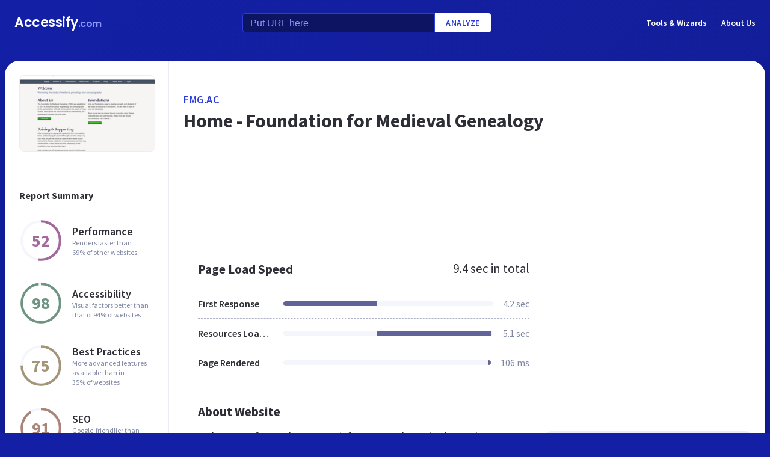

--- FILE ---
content_type: text/html; charset=utf-8
request_url: https://accessify.com/f/fmg.ac
body_size: 24316
content:
<!DOCTYPE html>
<html lang="en">
	<head>
		<title>Access fmg.ac. Home - Foundation for Medieval Genealogy</title>
		<meta name="description" content="Fmg content, pages, accessibility, performance and more." />

		<meta charset="UTF-8">
		<meta http-equiv="Content-Type" content="text/html; charset=utf-8">
		<meta name="google-site-verification" content="k8JMpbfdSIWpekuT648FwAgJv8WS0IUDWEaDbAFEfdM" />
		<meta name="viewport" content="width=device-width, initial-scale=1.0">
		
		<link rel="preconnect" href="https://cdn.accessify.com">
		<link rel="dns-prefetch" href="https://cdn.accessify.com">
		<link rel="preconnect" href="https://pic.accessify.com">
		<link rel="dns-prefetch" href="https://pic.accessify.com">

		<link rel="preload" as="image" href="https://pic.accessify.com/thumbnails/320x245/f/fmg.ac.png">

		<link rel="preconnect" href="https://fonts.googleapis.com" />
		<link rel="preconnect" href="https://fonts.gstatic.com" crossorigin />
		<link
			href="https://fonts.googleapis.com/css2?family=Courier+Prime:wght@400;700&family=Poppins:wght@600&family=Source+Sans+Pro:wght@400;600;700&display=swap"
			rel="stylesheet"
			as="style"
			media="print"
			onload="this.onload=null;this.media='all';"
		/>
		<noscript>
			<link
				href="https://fonts.googleapis.com/css2?family=Courier+Prime:wght@400;700&family=Poppins:wght@600&family=Source+Sans+Pro:wght@400;600;700&display=swap"
				rel="stylesheet"
				as="style"
			/>
		</noscript>

		<meta property="og:site_name" content="Accessify - Web accessibility tools and resources" />
<meta property="og:title" content="Access fmg.ac. Home - Foundation for Medieval Genealogy" />
<meta property="og:description" content="Fmg content, pages, accessibility, performance and more." />
<meta property="og:image" content="https://cdn.accessify.com/img/open-graph/accessify.com.png" />
<meta property="og:type" content="website">
<meta property="og:url" content="https://www.accessify.com/f/fmg.ac">
		<link rel="icon" href="https://cdn.accessify.com/img/favicon-32x32.png" sizes="32x32">
<link rel="icon" href="https://cdn.accessify.com/img/favicon-16x16.png" sizes="16x16">
<link rel="shortcut icon" href="https://cdn.accessify.com/img/android-chrome-192x192.png" sizes="192x192">
<link rel="shortcut icon" href="https://cdn.accessify.com/img/android-chrome-512x512.png" sizes="512x512">
<link rel="apple-touch-icon" href="https://cdn.accessify.com/img/apple-touch-icon.png" sizes="180x180">

		<style>
			a,abbr,acronym,address,applet,article,aside,audio,b,big,blockquote,body,canvas,caption,center,cite,code,dd,del,details,dfn,div,dl,dt,em,embed,fieldset,figcaption,figure,footer,form,h1,h2,h3,h4,h5,h6,header,hgroup,html,i,iframe,img,ins,kbd,label,legend,li,mark,menu,nav,object,ol,output,p,pre,q,ruby,s,samp,section,small,span,strike,strong,sub,summary,sup,table,tbody,td,tfoot,th,thead,time,tr,tt,u,ul,var,video{margin:0;padding:0;border:0;font-size:100%;font:inherit;vertical-align:baseline}:focus{outline:0}article,aside,details,figcaption,figure,footer,header,hgroup,menu,nav,section{display:block}body{line-height:1}ol,ul{list-style:none}blockquote,q{quotes:none}blockquote:after,blockquote:before,q:after,q:before{content:"";content:none}table{border-collapse:collapse;border-spacing:0}input[type=search]::-webkit-search-cancel-button,input[type=search]::-webkit-search-decoration,input[type=search]::-webkit-search-results-button,input[type=search]::-webkit-search-results-decoration{-webkit-appearance:none;-moz-appearance:none}input[type=search]{-webkit-appearance:none;-moz-appearance:none;-webkit-box-sizing:content-box;box-sizing:content-box}textarea{overflow:auto;vertical-align:top;resize:vertical}audio,canvas,video{display:inline-block;max-width:100%}audio:not([controls]){display:none;height:0}[hidden]{display:none}html{font-size:100%;-webkit-text-size-adjust:100%;-ms-text-size-adjust:100%}a:focus{outline:0}a:active,a:hover{outline:0}img{border:0;-ms-interpolation-mode:bicubic}figure{margin:0}form{margin:0}fieldset{border:1px solid silver;margin:0 2px;padding:.35em .625em .75em}legend{border:0;padding:0;white-space:normal}button,input,select,textarea{font-size:100%;margin:0;vertical-align:baseline}button,input{line-height:normal}button,select{text-transform:none}button,html input[type=button],input[type=reset],input[type=submit]{-webkit-appearance:button;cursor:pointer}button[disabled],html input[disabled]{cursor:default}input[type=checkbox],input[type=radio]{-webkit-box-sizing:border-box;box-sizing:border-box;padding:0}input[type=search]{-webkit-appearance:textfield;-webkit-box-sizing:content-box;box-sizing:content-box}input[type=search]::-webkit-search-cancel-button,input[type=search]::-webkit-search-decoration{-webkit-appearance:none}button::-moz-focus-inner,input::-moz-focus-inner{border:0;padding:0}textarea{overflow:auto;vertical-align:top}table{border-collapse:collapse;border-spacing:0}button,input,select,textarea{color:#222}::-moz-selection{background:#b3d4fc;text-shadow:none}::selection{background:#b3d4fc;text-shadow:none}img{vertical-align:middle}fieldset{border:0;margin:0;padding:0}textarea{resize:vertical}.chromeframe{margin:.2em 0;background:#ccc;color:#000;padding:.2em 0}body{font-family:"Source Sans Pro",sans-serif;font-size:16px;color:#2e2e36;background-color:#1320a6;background-image:-o-linear-gradient(315deg,#1320a6 0,#0f1560 100%);background-image:linear-gradient(135deg,#1320a6 0,#0f1560 100%);background-repeat:no-repeat;background-size:cover;overflow-x:hidden;margin:0 auto}body.popup-show{overflow:hidden}body.modal-show{overflow:hidden}body.devs{background-color:#332e63;background-image:url(../../assets/img/dev/topBg.jpg),-o-linear-gradient(315deg,#300d46 0,#1e1052 100%);background-image:url(../../assets/img/dev/topBg.jpg),linear-gradient(135deg,#300d46 0,#1e1052 100%);background-size:contain}body.general{background-color:#332e63;background-image:url(../../assets/img/general/topBg.jpg),-o-linear-gradient(315deg,#300d46 0,#1e1052 100%);background-image:url(../../assets/img/general/topBg.jpg),linear-gradient(135deg,#300d46 0,#1e1052 100%);background-size:contain}.container{max-width:1300px;width:100%;-webkit-box-sizing:border-box;box-sizing:border-box;padding:0 16px;margin:0 auto}p{line-height:normal}button{cursor:pointer;padding:0}button:hover{opacity:.8}a{color:#fff;text-decoration:none}a:hover{opacity:.6}input{-webkit-box-sizing:border-box;box-sizing:border-box;padding:0;margin:0}button{border:none}.link{font-size:18px;font-weight:600;letter-spacing:.5px;line-height:24px;color:#2c3bdb;text-transform:uppercase;display:-webkit-box;display:-ms-flexbox;display:flex;-webkit-box-align:center;-ms-flex-align:center;align-items:center}.link__icon{width:24px;fill:#2c3bdb;margin-left:2px}.text_large{font-size:18px;line-height:28px}.hidden{height:0;width:0;position:absolute;opacity:0}.title{font-weight:700;letter-spacing:0}.title_white{color:#fff}.title_large{font-size:32px;line-height:1.25}.title_middle{font-size:21px;line-height:1.3}.title_normal{font-size:18px;line-height:1.3}.title_semibold{font-weight:600}.title_small{font-size:16px;line-height:1.5}.cirlce-chart{width:72px;height:72px;position:relative;background-size:contain}.cirlce-chart__value{font-size:28px;font-weight:700;position:absolute;top:50%;left:50%;-webkit-transform:translate(-50%,-50%);-ms-transform:translate(-50%,-50%);transform:translate(-50%,-50%)}.cirlce-chart__svg{position:absolute;top:0;right:0;bottom:0;left:0;height:100%;width:100%}.cirlce-chart__svg_large{top:-3px;left:-3px;right:-3px;bottom:-3px;width:calc(100% + 6px);height:calc(100% + 6px)}.cirlce-chart_small-orchid .cirlce-chart__value{color:#a3689c}.cirlce-chart_small-green .cirlce-chart__value{color:#6e9582}.cirlce-chart_small-red .cirlce-chart__value{color:#d96141}.cirlce-chart_large-green-light .cirlce-chart__value{color:#19a160}.cirlce-chart_small-green-light .cirlce-chart__value{color:#19a160}.cirlce-chart_small-yellow .cirlce-chart__value{color:#da981a}.cirlce-chart_small-brown-yellow .cirlce-chart__value{color:#a49579}.cirlce-chart_small-brown-red .cirlce-chart__value{color:#ab8479}.cirlce-chart_large-violet .cirlce-chart__value{color:#6915a4}.cirlce-chart_large-yellow .cirlce-chart__value{color:#a96f00}.cirlce-chart_large-blue .cirlce-chart__value{color:#2c3bdb}.card{border-radius:8px;background-color:#ecedff;padding:20px 24px}.card__title{font-weight:700;font-size:18px;line-height:24px;margin-bottom:20px}.card__title_large{font-size:21px;line-height:28px;margin-bottom:16px}.card__title_small{font-size:18px;line-height:24px}.card__text_large{color:#424248;line-height:24px}.card__text_small{color:#7f86a3;font-size:12px;line-height:20px}.card__chart-container{display:-webkit-box;display:-ms-flexbox;display:flex;-webkit-box-align:center;-ms-flex-align:center;align-items:center;-webkit-box-pack:justify;-ms-flex-pack:justify;justify-content:space-between;margin-bottom:12px}.card__chart-container .cirlce-chart{width:96px;height:96px;-ms-flex-negative:0;flex-shrink:0;background-color:#fff;border-radius:50%}.card__chart-container .card-chart-value{color:#424248;font-size:18px;letter-spacing:0;line-height:24px;margin-left:10px}.card__list{margin-bottom:13px}.card__list-item{display:-webkit-box;display:-ms-flexbox;display:flex;-webkit-box-align:center;-ms-flex-align:center;align-items:center;-webkit-box-pack:justify;-ms-flex-pack:justify;justify-content:space-between;border-bottom:1px dashed #aeb0c7;padding:8px 0}.card__list-item:last-child{border:none}.card__list-item-title{color:#424248;font-weight:600;line-height:24px;white-space:nowrap;overflow:hidden;-o-text-overflow:ellipsis;text-overflow:ellipsis;padding-right:10px}.card__list-item-value{color:#424248;line-height:24px;-ms-flex-negative:0;flex-shrink:0}.card__link{color:#2c3bdb;font-family:"Source Sans Pro",sans-serif;font-weight:600;font-size:14px;letter-spacing:.5px;line-height:24px;text-transform:uppercase}.chart_blur{position:relative}.chart_blur::after{content:"";position:absolute;left:0;bottom:0;width:100%;height:144px;background-image:-webkit-gradient(linear,left bottom,left top,from(white),to(rgba(255,255,255,0)));background-image:-o-linear-gradient(bottom,#fff,rgba(255,255,255,0));background-image:linear-gradient(to top,#fff,rgba(255,255,255,0))}.chart__header{display:-webkit-box;display:-ms-flexbox;display:flex;-webkit-box-align:center;-ms-flex-align:center;align-items:center;-webkit-box-pack:justify;-ms-flex-pack:justify;justify-content:space-between;margin-bottom:20px}.chart__total{color:#2e2e36;font-size:21px;line-height:28px}.chart__container_large .chart__description-name,.chart__container_large .chart__item-title{width:230px;padding-right:20px;-webkit-box-sizing:border-box;box-sizing:border-box}.chart__container_large .chart__item-value{width:67px}.chart__container_large .chart__item-result{margin-left:0;margin-right:24px}.chart__description{text-transform:uppercase;display:-webkit-box;display:-ms-flexbox;display:flex;-webkit-box-align:center;-ms-flex-align:center;align-items:center;border-bottom:1px solid #aeb0c7;padding:16px 0}.chart__description-text{font-family:"Source Sans Pro",sans-serif;font-weight:600;font-size:14px;color:#7f86a3;line-height:16px;letter-spacing:.5px}.chart__description-value,.chart__item-value{-webkit-box-flex:1;-ms-flex-positive:1;flex-grow:1}.chart__description-score,.chart__item-score{-ms-flex-negative:0;flex-shrink:0;width:56px;margin-left:6px}.chart__description-weighting,.chart__item-weighting{-ms-flex-negative:0;flex-shrink:0;width:75px;margin-left:32px}.chart__item-score,.chart__item-weighting{color:#7f86a3;display:-webkit-box;display:-ms-flexbox;display:flex;-webkit-box-align:center;-ms-flex-align:center;align-items:center;-webkit-box-pack:end;-ms-flex-pack:end;justify-content:flex-end}.chart__item{display:-webkit-box;display:-ms-flexbox;display:flex;-webkit-box-pack:justify;-ms-flex-pack:justify;justify-content:space-between;-webkit-box-align:center;-ms-flex-align:center;align-items:center;border-bottom:1px dashed #aeb0c7;padding:12px 0}.chart__item:last-child{border:none}.chart__item-title{width:126px;-ms-flex-negative:0;flex-shrink:0;white-space:nowrap;overflow:hidden;-o-text-overflow:ellipsis;text-overflow:ellipsis}.chart__item-value-title{display:none}.chart__item-result{height:8px;border-radius:4px;width:100%;background-color:#f4f6fb;position:relative;overflow:hidden;margin:0 16px}.chart__item-result-score{position:absolute;top:0;width:50%;height:100%;background-color:#606498}.chart__item-result-score_green{background-color:#29e28a}.chart__item-result-score_violet{background-color:#9828e7}.chart__item-result-score_yellow{background-color:#ffc24d}.chart__item-result-score_blue{background-color:#4353ff}.chart__item-result-score_red{background-color:#ff3c92}.chart__item-result-score_1{width:20%;left:0}.chart__item-result-score_2{width:20%;left:20%}.chart__item-result-score_3{width:20%;left:40%}.chart__item-result-score_4{width:20%;left:60%}.chart__item-value{color:#7f86a3;line-height:24px;-ms-flex-negative:0;flex-shrink:0}.chart__item-value_width{width:56px;display:-webkit-box;display:-ms-flexbox;display:flex;-webkit-box-pack:end;-ms-flex-pack:end;justify-content:flex-end;white-space:nowrap;overflow:hidden;-o-text-overflow:ellipsis;text-overflow:ellipsis}.chart__item-tooltip{position:absolute;left:21px;top:-64px;height:48px;width:310px;border-radius:4px;background-color:#fff;-webkit-box-shadow:0 8px 12px -4px rgba(3,8,56,.18),0 0 12px 0 rgba(3,8,56,.1);box-shadow:0 8px 12px -4px rgba(3,8,56,.18),0 0 12px 0 rgba(3,8,56,.1);padding:8px;-webkit-box-sizing:border-box;box-sizing:border-box;display:none}.chart__item-tooltip-values{display:-webkit-box;display:-ms-flexbox;display:flex;-webkit-box-align:center;-ms-flex-align:center;align-items:center}.chart__item-tooltip-value{color:#424248;font-size:14px;margin-right:8px}.chart__item-tooltip-value span{font-weight:600}.chart__item-tooltip-link p{color:#8b8eae;font-size:14px;overflow:hidden;white-space:nowrap;-o-text-overflow:ellipsis;text-overflow:ellipsis}.chart__list{display:-webkit-box;display:-ms-flexbox;display:flex;padding-top:14px;padding-left:212px}.chart__list-item{font-family:"Source Sans Pro",sans-serif;font-weight:600;color:#424248;font-size:14px;letter-spacing:0;line-height:20px;position:relative;padding-left:16px;margin-right:28px}.chart__list-item_green::after{background-color:#29e28a}.chart__list-item_violet::after{background-color:#9828e7}.chart__list-item_yellow::after{background-color:#ffc24d}.chart__list-item_blue::after{background-color:#4353ff}.chart__list-item::after{content:"";display:block;position:absolute;top:50%;left:0;-webkit-transform:translateY(-50%);-ms-transform:translateY(-50%);transform:translateY(-50%);width:12px;height:12px;border-radius:50%}.chart__list-item:last-child{margin-right:0}.impact{display:-webkit-box;display:-ms-flexbox;display:flex;-webkit-box-align:start;-ms-flex-align:start;align-items:flex-start;margin-bottom:16px}.impact:last-child{margin-bottom:0}.impact__header{display:-webkit-box;display:-ms-flexbox;display:flex;-webkit-box-align:center;-ms-flex-align:center;align-items:center;border-bottom:1px solid #aeb0c7;height:61px}.impact__header-name{font-family:"Source Sans Pro",sans-serif;font-weight:600;color:#2e2e36;font-size:18px;line-height:24px;width:310px;-webkit-box-sizing:border-box;box-sizing:border-box;padding-right:16px}.impact__header-issue,.impact__header-value{color:#7f86a3;font-family:"Source Sans Pro",sans-serif;font-weight:600;font-size:14px;letter-spacing:.5px;line-height:16px;text-transform:uppercase}.impact__header-value{text-align:center;width:74px;margin-right:24px}.impact__header-issue{-webkit-box-flex:1;-ms-flex-positive:1;flex-grow:1}.impact__body{display:-webkit-box;display:-ms-flexbox;display:flex;-webkit-box-orient:vertical;-webkit-box-direction:normal;-ms-flex-direction:column;flex-direction:column}.impact__body_value{-webkit-box-flex:1;-ms-flex-positive:1;flex-grow:1}.impact__description-container{width:310px;-webkit-box-sizing:border-box;box-sizing:border-box;-ms-flex-negative:0;flex-shrink:0;padding-top:20px;padding-right:16px}.impact__description{color:#7f86a3;font-size:14px;letter-spacing:0;line-height:20px}.impact__content{-webkit-box-flex:1;-ms-flex-positive:1;flex-grow:1}.impact__item{border-bottom:1px dashed #aeb0c7;display:-webkit-box;display:-ms-flexbox;display:flex;-webkit-box-align:center;-ms-flex-align:center;align-items:center;padding-top:12px;padding-bottom:12px}.impact__item:last-child{border:none}.impact__item-value{font-family:"Source Sans Pro",sans-serif;font-weight:600;color:#fff;font-size:14px;letter-spacing:0;line-height:20px;height:24px;width:74px;border-radius:12px;display:-webkit-box;display:-ms-flexbox;display:flex;-webkit-box-align:center;-ms-flex-align:center;align-items:center;-webkit-box-pack:center;-ms-flex-pack:center;justify-content:center;margin-right:24px}.impact__item-value_red{background-color:#c8226b}.impact__item-value_yellow{background-color:#da981a}.impact__item-value_green{background-color:#19a160}.impact__item-issue{-webkit-box-flex:1;-ms-flex-positive:1;flex-grow:1}#accessify-badge{font-family:Ubuntu,sans-serif!important;font-weight:500!important;color:#fff!important;width:150px!important;height:140px!important;text-align:center!important;display:-webkit-box!important;display:-ms-flexbox!important;display:flex!important;-webkit-box-orient:vertical!important;-webkit-box-direction:normal!important;-ms-flex-direction:column!important;flex-direction:column!important;-webkit-box-align:center!important;-ms-flex-align:center!important;align-items:center!important;position:relative!important;background-size:contain!important;background-repeat:no-repeat!important;background-position:top center!important;background-image:url("data:image/svg+xml,%3Csvg xmlns='http://www.w3.org/2000/svg' viewBox='0 0 149.95 136.21'%3E%3ClinearGradient id='SVGID_1_' gradientUnits='userSpaceOnUse' x1='0' y1='68.1052' x2='149.9544' y2='68.1052'%3E%3Cstop offset='0' style='stop-color:%23F33E99'/%3E%3Cstop offset='1' style='stop-color:%234653FD'/%3E%3C/linearGradient%3E%3Cpath fill='url(%23SVGID_1_)' d='M149.95,64.03h-12.97V18.09h-5v45.94H18.03l0-55.16h-3.2l0,0h3.2c0-2.14,1.74-3.88,3.88-3.88h97.01V0H21.91 c-3.86,0-7.14,2.47-8.36,5.92L0.03,19.44l2.12,2.12l10.88-10.88l0,9.68l-13,13l2.12,2.12L13.03,24.6l0,9.85l-13,13l2.12,2.12 l10.88-10.88l0,12.34l-13,13H0v16h11.36L0.03,91.37l2.12,2.12l10.88-10.88v9.9l-13,13l2.12,2.12l10.88-10.88v9.63l-13,13l2.12,2.12 l10.88-10.88v3.67c0,1.92,0.62,3.7,1.67,5.16L0.07,134.08l2.12,2.12l14.63-14.63c1.44,1.01,3.19,1.61,5.08,1.61h3.99l-10.91,10.91 l2.12,2.12l13.03-13.03h9.74l-10.91,10.91l2.12,2.12l13.03-13.03h10.6l-10.91,10.91l2.12,2.12l13.03-13.03h9.93l-10.91,10.91 l2.12,2.12l13.03-13.03h10.7l-10.91,10.91l2.12,2.12l13.03-13.03h9.72L86.9,134.09l2.12,2.12l13.03-13.03h9.79l-10.91,10.91 l2.12,2.12l13.03-13.03h10.71l-10.91,10.91l2.12,2.12l13.9-13.9c3-1.43,5.08-4.48,5.08-8.01V80.03h12.97V64.03z M13.03,55.27v8.76 H4.27L13.03,55.27z M131.98,114.3c0,2.14-1.74,3.88-3.88,3.88H21.91c-2.14,0-3.88-1.74-3.88-3.88l0-34.27h113.95V114.3z'/%3E%3Cg%3E%3Crect x='123.91' fill='%23F33E99' width='13.06' height='5'/%3E%3Crect x='131.98' y='0' fill='%23F33E99' width='5' height='13.07'/%3E%3C/g%3E%3C/svg%3E%0A");-webkit-box-sizing:border-box!important;box-sizing:border-box!important;padding:12px 24px 0!important}#accessify-badge p{margin:0!important}#accessify-badge .accessify-badge__header{position:relative!important;z-index:10!important;padding:0!important}#accessify-badge .accessify-badge__header-text{font-size:14px!important;font-weight:700!important;color:#f33e99!important;background:#f33e99!important;background-image:-webkit-gradient(linear,left top,right top,color-stop(0,#f33e99),to(#4653fd))!important;background-image:-o-linear-gradient(left,#f33e99 0,#4653fd 100%)!important;background-image:linear-gradient(90deg,#f33e99 0,#4653fd 100%)!important;background-size:100%!important;-webkit-background-clip:text!important;-moz-background-clip:text!important;-webkit-text-fill-color:transparent!important;-moz-text-fill-color:transparent!important;text-transform:uppercase!important;text-align:left!important;line-height:16px!important;float:none!important;padding:0!important;position:relative!important;left:1px!important;letter-spacing:-.2px!important;margin:0!important;margin-bottom:3px!important}#accessify-badge .accessify-badge__tag{height:16px!important;width:calc(100% + 26px)!important;display:-webkit-box!important;display:-ms-flexbox!important;display:flex!important;-webkit-box-align:center!important;-ms-flex-align:center!important;align-items:center!important;position:relative!important;z-index:10!important;-ms-flex-negative:0!important;flex-shrink:0!important;padding:0 2px!important}#accessify-badge .accessify-badge__tag-text{font-size:10px!important;font-weight:500!important;color:#fff!important;cursor:pointer!important;white-space:nowrap!important;overflow:hidden!important;width:100%!important;float:none!important;-o-text-overflow:ellipsis!important;text-overflow:ellipsis!important;line-height:initial!important;text-decoration:none!important;padding:0 0!important}#accessify-badge .accessify-badge__footer{position:relative!important;z-index:10!important;width:100%!important;display:-webkit-box!important;display:-ms-flexbox!important;display:flex!important;-webkit-box-pack:end!important;-ms-flex-pack:end!important;justify-content:flex-end!important;padding-top:8px!important}#accessify-badge .accessify-badge__footer-text{font-size:11px!important;font-weight:500!important;color:#323232!important;line-height:1!important;float:none!important;text-align:right!important;max-width:80%!important;padding:0!important;margin:0!important}#accessify-badge .accessify-badge__footer-link{font-size:11px!important;cursor:pointer!important;color:#4653fd!important;text-decoration:underline!important;line-height:initial!important;display:inline-block!important;float:none!important}#accessify-badge .accessify-badge__date{font-size:11px!important;font-weight:500!important;color:#323232!important;-webkit-box-flex:1!important;-ms-flex-positive:1!important;flex-grow:1!important;display:-webkit-box!important;display:-ms-flexbox!important;display:flex!important;-webkit-box-align:end!important;-ms-flex-align:end!important;align-items:flex-end!important;line-height:1!important;text-align:center!important;float:none!important;position:absolute!important;bottom:36px!important;left:18px!important;-webkit-transform:rotate(-90deg)!important;-ms-transform:rotate(-90deg)!important;transform:rotate(-90deg)!important;letter-spacing:-.5px!important}.header{border-bottom:1px solid #2c3bdb;padding-top:16px;padding-bottom:16px;margin-bottom:24px}.header_mob{position:fixed;top:0;right:0;bottom:0;left:0;background-color:rgba(10,10,10,.8);z-index:15}.header_mob+.wrapper{padding-top:64px}.header__links{display:-webkit-box;display:-ms-flexbox;display:flex;-webkit-box-align:center;-ms-flex-align:center;align-items:center}.header__link{font-family:"Source Sans Pro",sans-serif;font-weight:600;font-size:14px;line-height:2;margin-left:24px}.header__container{display:-webkit-box;display:-ms-flexbox;display:flex;-webkit-box-pack:justify;-ms-flex-pack:justify;justify-content:space-between;-webkit-box-align:center;-ms-flex-align:center;align-items:center}.header .container{padding-left:24px;padding-right:24px}.logo{font-family:Poppins,sans-serif;font-weight:600;font-size:22px;line-height:2;letter-spacing:-.5px}.logo__extension{font-size:16px;color:#8a94ff}.search{display:-webkit-box;display:-ms-flexbox;display:flex;-webkit-box-align:center;-ms-flex-align:center;align-items:center}.search__input{color:#8a94ff;line-height:24px;-webkit-box-sizing:border-box;box-sizing:border-box;height:32px;width:320px;background-color:#0d1562;border:1px solid #2c3bdb;border-radius:4px 0 0 4px;padding:6px 12px 5px}.search__input_small{width:254px}.search__input::-webkit-input-placeholder{color:#8a94ff}.search__input::-moz-placeholder{color:#8a94ff}.search__input:-ms-input-placeholder{color:#8a94ff}.search__input::-ms-input-placeholder{color:#8a94ff}.search__input::placeholder{color:#8a94ff}.search__btn{font-family:"Source Sans Pro",sans-serif;font-size:14px;font-weight:600;color:#2c3bdb;text-transform:uppercase;letter-spacing:.5px;height:32px;background-color:#fff;border-radius:0 4px 4px 0;padding:0 18px}.wrapper{overflow:hidden;padding:0 8px}.wrapper__container{display:-webkit-box;display:-ms-flexbox;display:flex;border-radius:24px;background-color:#fff;-webkit-box-shadow:0 16px 24px -8px rgba(3,8,56,.23),0 0 24px 0 rgba(3,8,56,.12);box-shadow:0 16px 24px -8px rgba(3,8,56,.23),0 0 24px 0 rgba(3,8,56,.12);padding:0;margin-bottom:24px}.wrapper__container_column{-webkit-box-orient:vertical;-webkit-box-direction:normal;-ms-flex-direction:column;flex-direction:column}.wrapper__main{-webkit-box-flex:1;-ms-flex-positive:1;flex-grow:1}.wrapper__header-link{font-size:18px;font-weight:600;color:#2c3bdb;text-transform:uppercase;letter-spacing:.5px;line-height:24px;margin-bottom:3px}.wrapper__header{display:-webkit-box;display:-ms-flexbox;display:flex;-webkit-box-pack:justify;-ms-flex-pack:justify;justify-content:space-between;height:104px;width:100%;border-bottom:1px solid #ebedf4;-webkit-box-sizing:border-box;box-sizing:border-box;padding:32px 30px}.wrapper__header-score{display:-webkit-box;display:-ms-flexbox;display:flex;-webkit-box-align:center;-ms-flex-align:center;align-items:center}.wrapper__header-score-value{font-size:24px;letter-spacing:0;line-height:40px;margin-right:16px}.wrapper__sidebar{-ms-flex-negative:0;flex-shrink:0;border-right:1px solid #ebedf4;max-width:272px;width:100%}.wrapper__sidebar-header{height:174px;border-bottom:1px solid #ebedf4;-webkit-box-sizing:border-box;box-sizing:border-box;padding:24px}.wrapper__sidebar-header-img{width:100%;height:100%;border:1px solid #ebedf4;border-radius:8px;-o-object-fit:cover;object-fit:cover;-o-object-position:center;object-position:center}.wrapper__sidebar-info{padding:38px 24px}.wrapper__sidebar-title{margin-bottom:27px}.wrapper__sidebar-item{display:-webkit-box;display:-ms-flexbox;display:flex;-webkit-box-align:center;-ms-flex-align:center;align-items:center;margin-bottom:32px}.wrapper__sidebar-item-content{margin-left:16px}.wrapper__sidebar-item-text{font-size:12px;color:#7f86a3;letter-spacing:0;line-height:16px}.wrapper__block{padding:40px}.wr-summary__container{padding:24px}.wr-summary__content{display:-webkit-box;display:-ms-flexbox;display:flex;margin-top:24px}.wr-summary__content_left{-webkit-box-flex:1;-ms-flex-positive:1;flex-grow:1;margin-right:28px}.wr-summary__content_right{width:340px;-ms-flex-negative:0;flex-shrink:0}.wr-summary__content_right .ad-container{margin-bottom:24px}.wr-summary .wrapper__container{padding:0}.wr-summary .wrapper__header{display:-webkit-box;display:-ms-flexbox;display:flex;-webkit-box-orient:vertical;-webkit-box-direction:normal;-ms-flex-direction:column;flex-direction:column;-webkit-box-pack:center;-ms-flex-pack:center;justify-content:center;height:174px;padding:10px 24px}.wr-summary .wrapper__header .title_large{overflow:hidden;-o-text-overflow:ellipsis;text-overflow:ellipsis;display:-moz-box;display:-webkit-box;-webkit-line-clamp:3;-webkit-box-orient:vertical;line-clamp:3;box-orient:vertical}.wr-summary .wrapper__title{font-size:32px;font-weight:700;letter-spacing:0;line-height:40px}.ad-container{width:100%}.ad-container_small{height:90px}.ad-container_large{height:280px}.ad-container_mob{display:none}.cards-container{display:-webkit-box;display:-ms-flexbox;display:flex;-webkit-box-pack:start;-ms-flex-pack:start;justify-content:flex-start;-webkit-column-gap:1%;-moz-column-gap:1%;column-gap:1%;margin-bottom:50px}.cards-container .card{width:24%;padding:26px 20px;-webkit-box-sizing:border-box;box-sizing:border-box;padding:26px 20px}.block-equal{display:-webkit-box;display:-ms-flexbox;display:flex}.block-equal_part1,.block-equal_part2{width:50%;padding:20px 0 0 0}.block-equal_part1{padding-right:24px}.block-equal_part2{padding-left:24px}.language-block__item{border-bottom:1px dashed #aeb0c7;display:-webkit-box;display:-ms-flexbox;display:flex;-webkit-box-align:center;-ms-flex-align:center;align-items:center;-webkit-box-pack:justify;-ms-flex-pack:justify;justify-content:space-between;padding-top:12px;padding-bottom:12px}.language-block__item:last-child{border:none}.language-block__value{display:-webkit-box;display:-ms-flexbox;display:flex;-webkit-box-align:center;-ms-flex-align:center;align-items:center;-ms-flex-negative:0;flex-shrink:0}.language-block__flag{margin-left:16px}.language-block__flag-image{width:20px}.language-block__code{font-family:"Courier Prime",monospace;font-weight:700;color:#606498;line-height:24px;margin-left:16px}.language-block__title{font-weight:600}.footer{background-color:rgba(10,10,10,.4);padding-top:52px;padding-bottom:66px}.footer .container{padding:0 40px}.footer__top{border-bottom:1px solid #0d1562;padding-bottom:30px}.footer__top .container{display:-webkit-box;display:-ms-flexbox;display:flex}.footer__nav{display:-webkit-box;display:-ms-flexbox;display:flex;-ms-flex-wrap:wrap;flex-wrap:wrap;-webkit-column-gap:24px;-moz-column-gap:24px;column-gap:24px;max-width:400px}.footer__middle{margin-bottom:42px}.footer__middle .container{display:-webkit-box;display:-ms-flexbox;display:flex;-webkit-box-pack:justify;-ms-flex-pack:justify;justify-content:space-between}.footer__middle-content{display:-webkit-box;display:-ms-flexbox;display:flex}.footer__bottom .container{display:-webkit-box;display:-ms-flexbox;display:flex;-webkit-box-align:center;-ms-flex-align:center;align-items:center}.footer__nav-link{font-family:"Source Sans Pro",sans-serif;font-weight:600;color:#8a94ff;line-height:32px}.footer__copyright{color:#4353ff;font-size:14px;line-height:20px;margin-left:24px}.footer .logo{font-size:16px}.footer .logo__extension{font-size:12px}.search-container{margin-left:32px}.search-container__title{margin-bottom:16px}.social-container__title{margin-bottom:16px}.social-container__list{display:-webkit-box;display:-ms-flexbox;display:flex}.social-container__link{display:-webkit-box;display:-ms-flexbox;display:flex;-webkit-box-align:center;-ms-flex-align:center;align-items:center;-webkit-box-pack:center;-ms-flex-pack:center;justify-content:center;width:32px;height:32px;border-radius:50%;margin-right:12px}.social-container__link:last-child{margin-right:0}.social-container__link_blue{background-color:#78cdf0}.social-container__link_red{background-color:#eb5755}.social-container__link_blue-dark{background-color:#537bbd}.social-container__link_grey{background-color:#4c4c4b}.social-container__link_orange{background-color:#f58261}.social-container__icon{fill:#fff;height:16px}.recently-websites{max-width:602px;margin-right:32px}.recently-websites .title{margin-bottom:40px}.recently-websites__list{display:grid;width:100%;grid-template-columns:repeat(3,1fr);grid-auto-flow:row;gap:24px}.recently-websites__link{height:104px;width:184px;border-radius:8px;background-color:#fff;-webkit-box-shadow:0 5px 10px -2px rgba(3,8,56,.12),0 0 14px 0 rgba(3,8,56,.04);box-shadow:0 5px 10px -2px rgba(3,8,56,.12),0 0 14px 0 rgba(3,8,56,.04);overflow:hidden}.recently-websites__screen{width:100%;height:100%;-o-object-fit:cover;object-fit:cover;-o-object-position:top left;object-position:top left}.popular-websites{-webkit-box-flex:1;-ms-flex-positive:1;flex-grow:1}.popular-websites .title{margin-bottom:20px}.popular-websites__lists{display:-webkit-box;display:-ms-flexbox;display:flex;-webkit-column-gap:20px;-moz-column-gap:20px;column-gap:20px}.popular-websites__list{-webkit-box-flex:1;-ms-flex-positive:1;flex-grow:1;width:50%}.popular-websites__item{border-bottom:1px dashed #2c3bdb;padding-top:12px;padding-bottom:12px}.popular-websites__item:last-child{border:none}.popular-websites__link{font-family:"Source Sans Pro",sans-serif;font-weight:600;color:#8a94ff;line-height:24px;white-space:nowrap;overflow:hidden;-o-text-overflow:ellipsis;text-overflow:ellipsis;display:block}.wr-dev{padding:24px 0 48px}.wr-dev__container{position:relative;max-width:968px}.wr-dev__bg{position:absolute;top:50%;left:50%;-webkit-transform:translate(-50%,-50%);-ms-transform:translate(-50%,-50%);transform:translate(-50%,-50%);border-radius:10px;z-index:-5}.award{position:relative;max-width:460px;height:650px;border-radius:32px;background-color:#fff;-webkit-box-shadow:0 8px 12px -4px rgba(3,8,56,.18),0 0 12px 0 rgba(3,8,56,.1);box-shadow:0 8px 12px -4px rgba(3,8,56,.18),0 0 12px 0 rgba(3,8,56,.1);-webkit-box-sizing:border-box;box-sizing:border-box;display:-webkit-box;display:-ms-flexbox;display:flex;-webkit-box-orient:vertical;-webkit-box-direction:normal;-ms-flex-direction:column;flex-direction:column;padding:26px 40px}.award__header{display:-webkit-box;display:-ms-flexbox;display:flex;-webkit-box-orient:vertical;-webkit-box-direction:normal;-ms-flex-direction:column;flex-direction:column}.award__header-text{color:#424248;font-size:18px;line-height:1.6}.award__title{font-family:"Source Sans Pro",sans-serif;font-weight:600;font-size:40px;line-height:1.2;margin-bottom:5px}.award__link{color:#2c3bdb;font-family:"Source Sans Pro",sans-serif;font-weight:600;font-size:24px;overflow:hidden;white-space:nowrap;-o-text-overflow:ellipsis;text-overflow:ellipsis;line-height:1.2;margin-bottom:21px}.award__widget{-webkit-box-flex:1;-ms-flex-positive:1;flex-grow:1;display:-webkit-box;display:-ms-flexbox;display:flex;-webkit-box-align:center;-ms-flex-align:center;align-items:center;-webkit-box-pack:center;-ms-flex-pack:center;justify-content:center}.award__footer{display:-webkit-box;display:-ms-flexbox;display:flex;-webkit-box-orient:vertical;-webkit-box-direction:normal;-ms-flex-direction:column;flex-direction:column}.award__footer-text{color:#424248;font-size:14px;line-height:20px;display:-webkit-box;display:-ms-flexbox;display:flex;-webkit-box-align:center;-ms-flex-align:center;align-items:center;-webkit-box-pack:center;-ms-flex-pack:center;justify-content:center}.award__btn{color:#fffF;font-family:"Source Sans Pro",sans-serif;font-weight:600;font-size:18px;letter-spacing:.5px;line-height:24px;height:48px;width:100%;border-radius:10px;text-transform:uppercase;background-color:#c8226b;margin-bottom:16px}.award__icon-star{width:16px;height:16px;margin-left:5px}.award__badge{display:-webkit-box;display:-ms-flexbox;display:flex;-webkit-box-align:center;-ms-flex-align:center;align-items:center;position:absolute;bottom:10px;left:calc(100% + 28px);width:100%}.award__badge-icon{width:25px;margin-right:12px}.award__badge-text{color:#fff;font-size:18px;line-height:28px;text-transform:capitalize}.award_small{position:absolute;top:33px;right:0;height:396px;width:256px;border-radius:8px;padding:0}.award_small .award__header{display:-webkit-box;display:-ms-flexbox;display:flex;-webkit-box-align:center;-ms-flex-align:center;align-items:center;-webkit-box-pack:center;-ms-flex-pack:center;justify-content:center;height:72px;border-bottom:1px solid #ebedf4;-webkit-box-sizing:border-box;box-sizing:border-box;padding:0 10px}.award_small .award__title{color:#2e2e36;font-size:24px;text-align:center;margin:0}.award_small .award__widget{-webkit-box-orient:vertical;-webkit-box-direction:normal;-ms-flex-direction:column;flex-direction:column;-webkit-box-pack:start;-ms-flex-pack:start;justify-content:flex-start;text-align:center;padding:0 24px;margin:0}.award_small .award__widget h3{color:#424248;font-size:16px;font-weight:700;letter-spacing:0;line-height:20px;margin-bottom:8px}.award_small .award__widget p{color:#424248;font-size:14px;line-height:20px}.award_small #accessify-badge{-webkit-transform:scale(.65);-ms-transform:scale(.65);transform:scale(.65)}.award_small .award__footer{display:-webkit-box;display:-ms-flexbox;display:flex;-webkit-box-align:center;-ms-flex-align:center;align-items:center;-webkit-box-pack:center;-ms-flex-pack:center;justify-content:center;height:72px;border-top:1px solid #ebedf4;-webkit-box-sizing:border-box;box-sizing:border-box;padding:0 10px}.award_small .award__btn{font-size:14px;letter-spacing:.5px;border-radius:6px;height:32px;width:176px;margin:0 auto}.award__container{position:absolute;top:0;left:50%;-webkit-transform:translateX(-50%);-ms-transform:translateX(-50%);transform:translateX(-50%);width:100%}.btn{color:#fff;font-family:"Source Sans Pro",sans-serif;font-weight:600;font-size:14px;letter-spacing:.5px;text-transform:uppercase;height:32px;background-color:#2c3bdb;border-radius:4px;display:-webkit-inline-box;display:-ms-inline-flexbox;display:inline-flex;-webkit-box-align:center;-ms-flex-align:center;align-items:center;-webkit-box-pack:center;-ms-flex-pack:center;justify-content:center;padding:0 20px}.btn-show-popup{position:absolute;left:50%;-webkit-transform:translateX(-50%);-ms-transform:translateX(-50%);transform:translateX(-50%);bottom:56px;white-space:nowrap;z-index:10}.btn-menu{display:none;background:0 0;width:32px;height:32px;position:absolute;right:24px;top:16px;padding:4px}.btn-menu div{position:relative;top:0;height:4px;background-color:#fff;margin-bottom:4px;-webkit-transition:.3s ease;-o-transition:.3s ease;transition:.3s ease;border-radius:1px}.btn-menu div:first-child{-webkit-transform-origin:0;-ms-transform-origin:0;transform-origin:0}.btn-menu div:last-child{margin-bottom:0;-webkit-transform-origin:24px;-ms-transform-origin:24px;transform-origin:24px}.btn-menu div:nth-child(2){right:0;width:24px}.btn-menu_show div{height:8px;margin-bottom:4px;border-radius:2px}.btn-menu_show div:first-child{top:-2px;left:2px;-webkit-transform:rotateZ(45deg);-ms-transform:rotate(45deg);transform:rotateZ(45deg)}.btn-menu_show div:last-child{top:-6px;left:-2px;-webkit-transform:rotateZ(45deg);-ms-transform:rotate(45deg);transform:rotateZ(45deg)}.btn-menu_show div:nth-child(2){width:28px;top:-4px;right:2px;-webkit-transform:rotateZ(-45deg);-ms-transform:rotate(-45deg);transform:rotateZ(-45deg)}.modal-container{background-color:rgba(10,10,10,.8);position:fixed;top:0;left:0;right:0;bottom:0;-webkit-box-align:center;-ms-flex-align:center;align-items:center;-webkit-box-pack:center;-ms-flex-pack:center;justify-content:center;-webkit-box-sizing:border-box;box-sizing:border-box;padding:24px 48px;display:none;z-index:15;overflow:auto}.modal-container_show{display:-webkit-box;display:-ms-flexbox;display:flex}.modal-container_award .modal__body{position:relative;padding:0;padding-left:54px;overflow:hidden}.modal{display:-webkit-box;display:-ms-flexbox;display:flex;-webkit-box-orient:vertical;-webkit-box-direction:normal;-ms-flex-direction:column;flex-direction:column;width:100%;height:100%;position:relative;border:1px solid #ebedf4;border-radius:8px;background-color:#fff;-webkit-box-shadow:0 8px 12px -4px rgba(3,8,56,.18),0 0 12px 0 rgba(3,8,56,.1);box-shadow:0 8px 12px -4px rgba(3,8,56,.18),0 0 12px 0 rgba(3,8,56,.1)}.modal__header{display:-webkit-box;display:-ms-flexbox;display:flex;-webkit-box-align:center;-ms-flex-align:center;align-items:center;-webkit-box-pack:justify;-ms-flex-pack:justify;justify-content:space-between;-webkit-box-shadow:0 3px 5px -2px rgba(3,8,56,.04),0 0 8px 0 rgba(3,8,56,.04);box-shadow:0 3px 5px -2px rgba(3,8,56,.04),0 0 8px 0 rgba(3,8,56,.04);padding:20px 24px}.modal__header .title{font-size:21px}.modal__subheader{-webkit-box-shadow:0 3px 5px -2px rgba(3,8,56,.04),0 0 8px 0 rgba(3,8,56,.04);box-shadow:0 3px 5px -2px rgba(3,8,56,.04),0 0 8px 0 rgba(3,8,56,.04);padding:14px 24px;display:-webkit-box;display:-ms-flexbox;display:flex;-webkit-box-align:center;-ms-flex-align:center;align-items:center;-webkit-box-pack:justify;-ms-flex-pack:justify;justify-content:space-between;position:relative;z-index:1}.modal__subheader .modal__title{color:#343434;font-size:18px;font-weight:600;line-height:23px}.modal__subheader p{color:#7e8ba4;font-size:14px;line-height:18px}.modal__btn-close{background:0 0;width:32px;height:32px;padding:4px}.modal__btn-close div{position:relative;top:0;height:8px;background-color:#424248;margin-bottom:4px;border-radius:2px}.modal__btn-close div:first-child{top:-2px;left:2px;-webkit-transform:rotateZ(45deg);-ms-transform:rotate(45deg);transform:rotateZ(45deg);-webkit-transform-origin:0;-ms-transform-origin:0;transform-origin:0}.modal__btn-close div:last-child{top:-6px;left:-2px;margin-bottom:0;-webkit-transform:rotateZ(45deg);-ms-transform:rotate(45deg);transform:rotateZ(45deg);-webkit-transform-origin:24px;-ms-transform-origin:24px;transform-origin:24px}.modal__btn-close div:nth-child(2){top:-4px;right:2px;width:28px;-webkit-transform:rotateZ(-45deg);-ms-transform:rotate(-45deg);transform:rotateZ(-45deg)}.modal__content{overflow:auto;height:100%;padding-left:24px;padding-right:24px}.modal__badges{display:-webkit-box;display:-ms-flexbox;display:flex;-webkit-box-pack:end;-ms-flex-pack:end;justify-content:flex-end;-webkit-box-align:center;-ms-flex-align:center;align-items:center;position:relative;-webkit-box-flex:1;-ms-flex-positive:1;flex-grow:1;height:234px;-webkit-box-sizing:border-box;box-sizing:border-box;padding-top:16px;padding-bottom:16px;padding-left:24px}.modal__badges_light{background-color:#fbfcff}.modal__badges_light .active{border:2px solid #109253;border-radius:12px}.modal__badges_light .active svg{fill:#109253;display:block;width:24px;position:absolute;top:6px;left:6px}.modal__badges_dark{background-color:#202025}.modal__badges_dark .active{border:2px solid #70ba96;border-radius:12px}.modal__badges_dark .active svg{fill:#70ba96;display:block;width:24px;position:absolute;top:6px;left:6px}.modal__badge{margin:0 4px}.modal__badge button{position:relative;width:196px;height:196px;background:0 0;padding:16px;-webkit-box-sizing:border-box;box-sizing:border-box}.modal__badge img{width:100%}.modal__badge svg{display:none}.modal-container_award,.modal-container_claim{-webkit-box-align:start;-ms-flex-align:start;align-items:flex-start}.modal-container_award .modal,.modal-container_claim .modal{height:680px;max-width:890px;border:none;top:50%;-webkit-transform:translateY(-50%);-ms-transform:translateY(-50%);transform:translateY(-50%)}.modal-container_instructions{-webkit-box-align:start;-ms-flex-align:start;align-items:flex-start}.modal-container_instructions .modal{height:auto;width:530px}.modal-container_instructions .modal__body{-webkit-box-orient:vertical;-webkit-box-direction:normal;-ms-flex-direction:column;flex-direction:column;padding-top:16px;padding-bottom:16px}.modal-container_instructions .modal__body p:last-child{margin-bottom:0}.modal__footer{display:-webkit-box;display:-ms-flexbox;display:flex;padding:20px 24px}.modal__footer-btn{font-size:18px;font-weight:600;letter-spacing:.5px;height:48px;display:-webkit-box;display:-ms-flexbox;display:flex;-webkit-box-align:center;-ms-flex-align:center;align-items:center;-webkit-box-pack:center;-ms-flex-pack:center;justify-content:center;text-transform:uppercase;border-radius:10px}.modal__footer-btn_red{color:#fff;width:160px;background-color:#c8226b}.modal__footer-btn_empty{color:#606498;background:0 0;padding:0 10px;margin-left:8px}.modal__body{display:-webkit-box;display:-ms-flexbox;display:flex;-webkit-box-flex:1;-ms-flex-positive:1;flex-grow:1;padding:32px 24px}.modal__body h3{color:#424248;font-size:18px;font-weight:700;line-height:24px;margin-bottom:8px}.modal__body p{color:#424248;font-size:16px;line-height:24px;margin-bottom:24px}.modal__body a{color:#c8226b}.modal__body textarea{font-family:"Courier Prime",monospace;color:#343434;font-size:14px;line-height:20px;border:1px solid #e8e9f8;border-radius:12px;resize:none;-ms-flex-negative:0;flex-shrink:0;width:100%;max-width:510px;padding-top:24px;padding-bottom:24px;padding-left:24px;margin-left:24px;white-space:nowrap}.modal__body .modal__badge-title{font-size:12px;font-weight:600;letter-spacing:.5px;position:absolute;top:50%;-webkit-transform:translateY(-50%) rotate(-90deg);-ms-transform:translateY(-50%) rotate(-90deg);transform:translateY(-50%) rotate(-90deg);width:234px;left:-90px;height:55px;display:-webkit-box;display:-ms-flexbox;display:flex;-webkit-box-align:center;-ms-flex-align:center;align-items:center;-webkit-box-pack:center;-ms-flex-pack:center;justify-content:center}.modal__body_light .modal__badge-title{color:#7e8ba4;background-color:#fbfcff}.modal__body_dark .modal__badge-title{color:#8d8d8d;background-color:#202025}.modal__body-badge{width:96px;height:96px;-webkit-box-shadow:0 3px 5px -2px rgba(3,8,56,.04),0 0 8px 0 rgba(3,8,56,.04);box-shadow:0 3px 5px -2px rgba(3,8,56,.04),0 0 8px 0 rgba(3,8,56,.04);border-radius:6px;display:-webkit-box;display:-ms-flexbox;display:flex;-webkit-box-align:center;-ms-flex-align:center;align-items:center;-webkit-box-pack:center;-ms-flex-pack:center;justify-content:center;margin-bottom:34px}.modal__body-badge img{width:90%}.modal__body-message{border:1px solid #aeb0c7;border-radius:12px;background-color:#fbfcff;height:140px;overflow:auto;-webkit-box-sizing:border-box;box-sizing:border-box;padding:12px 16px}.modal .chart__item-result{cursor:pointer}.modal .chart__item-result:hover .chart__item-result-score{background-color:#2c3060}.modal .chart__item-result:hover .chart__item-result-score_red{background-color:#cb085a}.modal .chart__item-result:hover .chart__item-tooltip{display:block}.modal .chart__item:first-child .chart__item-tooltip{top:20px;z-index:20}.report{position:relative;background-color:rgba(0,0,0,.2)}.report__container{padding-right:256px;padding-left:32px}.report__header{border-bottom:1px solid rgba(255,255,255,.05);padding-top:30px;padding-bottom:34px}.report__header .container{display:-webkit-box;display:-ms-flexbox;display:flex;-webkit-box-align:center;-ms-flex-align:center;align-items:center;-webkit-box-pack:justify;-ms-flex-pack:justify;justify-content:space-between}.report__header .title{color:#fff}.report__body{height:252px}.report__body .container{height:100%;display:-webkit-box;display:-ms-flexbox;display:flex;-webkit-box-align:center;-ms-flex-align:center;align-items:center}.report__body .wrapper__sidebar-list{display:-webkit-box;display:-ms-flexbox;display:flex;-webkit-box-align:center;-ms-flex-align:center;align-items:center;-webkit-box-pack:justify;-ms-flex-pack:justify;justify-content:space-between;width:100%;padding-right:32px}.report__body .wrapper__sidebar-item{-webkit-box-orient:vertical;-webkit-box-direction:normal;-ms-flex-direction:column;flex-direction:column;width:24%;margin:0}.report__body .cirlce-chart{width:88px;height:88px;margin-bottom:16px}.report__body .wrapper__sidebar-item-content{margin:0}.report__body .title_normal{color:#fff;font-size:24px;font-weight:600;line-height:24px;text-align:center;margin-bottom:10px}.report__body .wrapper__sidebar-item-text{opacity:.5;color:#fff;font-size:16px;line-height:24px;text-align:center}.report__footer{border-top:1px solid rgba(255,255,255,.05);padding-top:31px;padding-bottom:33px}.report__footer .container{display:-webkit-box;display:-ms-flexbox;display:flex;-webkit-box-align:center;-ms-flex-align:center;align-items:center;-webkit-box-pack:justify;-ms-flex-pack:justify;justify-content:space-between}.report__footer-title{color:#e29ad9;font-size:24px;font-weight:700;letter-spacing:-.3px;line-height:40px}.report__footer-rate{position:relative;margin-right:46px}.report__footer-stars{display:-webkit-box;display:-ms-flexbox;display:flex}.report__footer-star{width:30px;margin-left:4px;margin-right:4px}.report__footer-rate-text{font-size:12px;color:#fff;opacity:.5;position:absolute;bottom:-20px;left:0;width:100%;text-align:center}.time-container{display:-webkit-box;display:-ms-flexbox;display:flex;-webkit-box-align:center;-ms-flex-align:center;align-items:center;padding-right:32px}.time-container h4{opacity:.5;color:#fff;font-size:18px;font-weight:600;line-height:40px}.time{display:-webkit-box;display:-ms-flexbox;display:flex;-webkit-box-align:center;-ms-flex-align:center;align-items:center}.time__block{position:relative;margin-left:14px}.time__value{display:-webkit-box;display:-ms-flexbox;display:flex}.time__value-left,.time__value-right{display:-webkit-box;display:-ms-flexbox;display:flex;-webkit-box-align:center;-ms-flex-align:center;align-items:center;-webkit-box-pack:center;-ms-flex-pack:center;justify-content:center;color:#e29ad9;font-size:18px;font-weight:600;height:36px;width:24px;border-radius:2px;background-color:rgba(0,0,0,.5);margin-left:1px;margin-right:1px}.time__value-name{opacity:.5;color:#fff;font-size:12px;line-height:15px;text-align:center;position:absolute;bottom:-19px;left:50%;-webkit-transform:translateX(-50%);-ms-transform:translateX(-50%);transform:translateX(-50%);margin-top:4px}.award-label{height:160px;margin-bottom:24px;display:-webkit-box;display:-ms-flexbox;display:flex;-webkit-box-align:center;-ms-flex-align:center;align-items:center;position:relative;padding:0}.award-label .container{display:-webkit-box;display:-ms-flexbox;display:flex;-webkit-box-align:center;-ms-flex-align:center;align-items:center;-webkit-box-pack:justify;-ms-flex-pack:justify;justify-content:space-between;background-repeat:no-repeat;background-position:center left;background-size:contain;position:relative;padding-top:24px;padding-bottom:24px}.award-label .container_absolute{width:100%;position:absolute;top:0;left:0;right:0;margin:0 auto;background:0 0!important;padding:0}.award-label__content{width:100%}.award-label__text{display:-webkit-box;display:-ms-flexbox;display:flex;-webkit-box-align:baseline;-ms-flex-align:baseline;align-items:baseline;-webkit-box-flex:1;-ms-flex-positive:1;flex-grow:1;padding-right:240px}.award-label__title{font-size:24px;font-weight:700;-ms-flex-negative:0;flex-shrink:0;line-height:40px;margin-right:16px}.award-label__subtitle{font-size:18px;line-height:28px}.award-label__info{display:-webkit-box;display:-ms-flexbox;display:flex;-webkit-box-align:center;-ms-flex-align:center;align-items:center;-ms-flex-negative:0;flex-shrink:0}.award-label__badge{display:-webkit-box;display:-ms-flexbox;display:flex;-webkit-box-align:center;-ms-flex-align:center;align-items:center;-webkit-box-pack:center;-ms-flex-pack:center;justify-content:center;height:160px;width:160px;border-radius:50%;background-color:#fff;-webkit-box-shadow:0 5px 10px -2px rgba(3,8,56,.12),0 0 14px 0 rgba(3,8,56,.04);box-shadow:0 5px 10px -2px rgba(3,8,56,.12),0 0 14px 0 rgba(3,8,56,.04);position:absolute;top:0;right:256px;margin-right:0}.award-label #accessify-badge{-webkit-transform:scale(.65);-ms-transform:scale(.65);transform:scale(.65)}.award-label__btn{display:-webkit-box;display:-ms-flexbox;display:flex;-webkit-box-align:center;-ms-flex-align:center;align-items:center;-webkit-box-pack:center;-ms-flex-pack:center;justify-content:center;text-transform:uppercase;color:#fff;font-size:14px;font-weight:600;letter-spacing:.5px;height:32px;width:176px;border-radius:4px}.award-label_blue .container{background-image:url(../../assets/img/stars-blue.png)}.award-label_blue .award-label__content{background-color:#4353ff}.award-label_blue .award-label__title{color:#0d1562}.award-label_blue .award-label__subtitle{color:#0d1562}.award-label_blue .award-label__btn{background-color:#16229e}.award-label_pink .container{background-image:url(../../assets/img/stars-pink.png)}.award-label_pink .award-label__content{background-color:#ff3c92}.award-label_pink .award-label__title{color:#47001f}.award-label_pink .award-label__subtitle{color:#47001f}.award-label_pink .award-label__btn{background-color:#7e0a3d}.preview-image{display:none}.wr-general__container{border-radius:16px;background:-webkit-gradient(linear,left top,left bottom,from(rgba(253,253,255,.05)),to(rgba(250,249,254,.05)));background:-o-linear-gradient(top,rgba(253,253,255,.05) 0,rgba(250,249,254,.05) 100%);background:linear-gradient(180deg,rgba(253,253,255,.05) 0,rgba(250,249,254,.05) 100%)}.wr-general .report__footer{display:-webkit-box;display:-ms-flexbox;display:flex;-webkit-box-orient:vertical;-webkit-box-direction:reverse;-ms-flex-direction:column-reverse;flex-direction:column-reverse;-webkit-box-align:end;-ms-flex-align:end;align-items:flex-end;-webkit-box-pack:start;-ms-flex-pack:start;justify-content:flex-start;-ms-flex-item-align:normal;align-self:normal;border:none;padding:0}.wr-general .report__footer-rate{margin:0}.wr-general .report__footer-title{color:#ffe6b5}.wr-general .report__footer-star{width:22px;margin-right:3px;margin-left:3px}.general__header{display:-webkit-box;display:-ms-flexbox;display:flex;-webkit-box-align:center;-ms-flex-align:center;align-items:center;-webkit-box-pack:justify;-ms-flex-pack:justify;justify-content:space-between;padding:34px 32px 30px}.general__header-title{font-size:40px;color:#fff;font-weight:700;line-height:48px}.general__header-subtitle{color:#e29ad9;font-size:24px;font-weight:700;letter-spacing:-.3px;line-height:40px;overflow:hidden;white-space:nowrap;-o-text-overflow:ellipsis;text-overflow:ellipsis}.general__header-name{overflow:hidden}.general__verdict{display:-webkit-box;display:-ms-flexbox;display:flex;-webkit-box-align:center;-ms-flex-align:center;align-items:center;background-color:rgba(13,0,35,.5);width:calc(100% + 32px);-webkit-box-sizing:border-box;box-sizing:border-box;margin-left:-16px;padding:18px 32px}.general__verdict-title{color:#fff;font-size:20px;font-weight:700;line-height:28px;margin-right:24px}.general__verdict-badge{position:static}.general__verdict-badge .award__badge-text{font-size:18px;line-height:28px}.general__verdict-badge .award__badge-icon{width:20px}.general__body{display:-webkit-box;display:-ms-flexbox;display:flex;-webkit-box-pack:center;-ms-flex-pack:center;justify-content:center;-webkit-box-align:start;-ms-flex-align:start;align-items:flex-start;padding-top:32px;padding-bottom:45px}.general__content{padding:20px 32px 0}.general__content-title{color:#fff;font-size:20px;font-weight:700;line-height:25px;margin-bottom:2px}.general__content-name{color:#ffa0ca;font-size:14px;font-weight:600;line-height:24px;margin-bottom:17px}.general__content-title2{color:#ffeaf3;font-size:16px;font-weight:700;line-height:20px;margin-bottom:10px}.general__content-text{color:#ffeaf3;font-size:14px;line-height:24px;margin-bottom:24px}.general__content-list{display:-webkit-box;display:-ms-flexbox;display:flex;-ms-flex-wrap:wrap;flex-wrap:wrap}.general__content-item{display:-webkit-box;display:-ms-flexbox;display:flex;-webkit-box-align:center;-ms-flex-align:center;align-items:center;-webkit-box-pack:center;-ms-flex-pack:center;justify-content:center;border-radius:6px;background-color:#6906ab;padding:6px 12px;margin-right:8px;margin-bottom:8px}.general__content-item a{color:#fff;font-size:12px;font-weight:600}.wr-general__bg{width:44%;border-radius:10px;margin-right:44px}.about{background-color:#f0eaff;padding-top:32px;padding-bottom:42px;margin-top:24px;margin-bottom:48px}.about .container{display:-webkit-box;display:-ms-flexbox;display:flex;-webkit-box-align:center;-ms-flex-align:center;align-items:center;padding:0 48px}.about__content{max-width:790px;margin-right:32px}.about__content-title{color:#9828e7;font-size:14px;font-weight:600;letter-spacing:.5px;line-height:24px;margin-bottom:4px}.about__content-question{color:#48176b;font-size:21px;font-weight:700;line-height:28px;margin-bottom:16px}.about__content-text{color:#48176b;font-size:16px;line-height:24px}.about__form-title{color:#2e2e36;font-size:18px;font-weight:600;line-height:23px;margin-bottom:12px}.about__form{display:-webkit-box;display:-ms-flexbox;display:flex;margin-bottom:14px}.about__form-input{color:#9b95ae;font-size:16px;line-height:24px;width:260px;height:48px;border:1px solid #aeb0c7;border-radius:12px;background-color:#faf9fe;padding:0 16px;margin-right:16px}.about__form-btn{height:48px;width:104px;color:#fff;font-size:14px;font-weight:600;letter-spacing:.54px;text-transform:uppercase;border-radius:12px;display:-webkit-box;display:-ms-flexbox;display:flex;-webkit-box-align:center;-ms-flex-align:center;align-items:center;-webkit-box-pack:center;-ms-flex-pack:center;justify-content:center;background-color:#6906ab;-ms-flex-negative:0;flex-shrink:0}.about__form-text{color:#424248;font-size:14px;line-height:24px}.about__form-link{font-size:16px;font-weight:600;color:#0d1562;letter-spacing:-.34px;line-height:22px;margin-left:6px}.about__form-link span{color:#4353ff;font-size:11px}.text-small{color:#424248;font-size:14px;letter-spacing:0;line-height:20px;max-width:870px}.text-code{color:#606498;font-family:"Courier Prime",monospace;font-weight:700;line-height:24px}.pt48{padding-top:48px}.pt20{padding-top:20px}.pl24{padding-left:24px}.mt18{margin-top:18px}.mt25{margin-top:25px}.mt28{margin-top:28px}.mt32{margin-top:32px}.mt44{margin-top:44px}.mb10{margin-bottom:10px}.mb14{margin-bottom:14px}.mb20{margin-bottom:20px}.mb24{margin-bottom:24px}.mb32{margin-bottom:32px}.mr0{margin-right:0}.ml16{margin-left:16px}@media all and (min-width:991px){.ad-container_desktop{display:block}.ad-container_desktop>ins.adsbygoogle{display:block}.ad-container_mob{display:none}.ad-container_mob>ins.adsbygoogle{display:none}}@media all and (max-width:1316px){.award_small{right:8px}}@media all and (max-width:1199px){.cards-container{overflow-x:auto;position:relative;left:-48px;padding-left:48px;width:calc(100% + 96px);-webkit-box-sizing:border-box;box-sizing:border-box;padding-bottom:16px;padding-right:40px;margin-bottom:20px}.cards-container .card{width:280px;-ms-flex-negative:0;flex-shrink:0;margin-right:24px}}@media all and (max-width:991px){.ad-container_desktop{display:none}.ad-container_desktop>ins.adsbygoogle{display:none}.ad-container_mob{display:block}.ad-container_mob>ins.adsbygoogle{display:block}.modal__body_light .modal__badge-title{z-index:10;-webkit-box-shadow:0 5px 10px -2px rgba(3,8,56,.12),0 0 14px 0 rgba(3,8,56,.04);box-shadow:0 5px 10px -2px rgba(3,8,56,.12),0 0 14px 0 rgba(3,8,56,.04)}.modal__body_dark .modal__badge-title{z-index:10;background-color:#2b2b32;-webkit-box-shadow:0 5px 10px -2px rgba(3,8,56,.12),0 0 14px 0 rgba(3,8,56,.04);box-shadow:0 5px 10px -2px rgba(3,8,56,.12),0 0 14px 0 rgba(3,8,56,.04)}.preview-image{display:block;width:100%;height:100%;max-width:380px;border-radius:8px;border:1px solid #ebedf4;-o-object-fit:cover;object-fit:cover;-o-object-position:center;object-position:center}.popup-show .header .search,.popup-show .header__links{display:-webkit-box;display:-ms-flexbox;display:flex}.header .search,.header__links{display:none}.header{border:none;margin-bottom:0}.header_mob{padding-top:0}.header_mob .container{-webkit-box-orient:vertical;-webkit-box-direction:normal;-ms-flex-direction:column;flex-direction:column;-webkit-box-align:start;-ms-flex-align:start;align-items:flex-start;border-radius:0 0 16px 16px;background-color:#030838;-webkit-box-shadow:0 8px 12px -4px rgba(3,8,56,.18),0 0 12px 0 rgba(3,8,56,.1);box-shadow:0 8px 12px -4px rgba(3,8,56,.18),0 0 12px 0 rgba(3,8,56,.1);padding-top:16px;padding-bottom:40px}.header_mob .logo{margin-bottom:28px}.header_mob .header__links{-webkit-box-orient:vertical;-webkit-box-direction:normal;-ms-flex-direction:column;flex-direction:column;display:-webkit-box;display:-ms-flexbox;display:flex;-webkit-box-align:start;-ms-flex-align:start;align-items:flex-start;margin-bottom:33px}.header_mob .header__link{margin-left:0;margin-bottom:16px}.header_mob .header__link:last-child{margin-bottom:0}.header_mob .search{-webkit-box-ordinal-group:4;-ms-flex-order:3;order:3;max-width:360px}.header_mob .search__input{width:100%}.title_large{font-size:28px;line-height:1.3}.btn-menu{display:block}.wr-summary__content{-webkit-box-orient:vertical;-webkit-box-direction:normal;-ms-flex-direction:column;flex-direction:column;margin-top:20px}.wr-summary__content_left{margin-right:0}.wr-summary__content_left .pl24{padding:0}.wr-summary__content_right{width:100%}.wr-summary__container{padding:8px 16px}.wr-summary .wrapper__container{-webkit-box-orient:vertical;-webkit-box-direction:reverse;-ms-flex-direction:column-reverse;flex-direction:column-reverse}.wr-summary .wrapper__header{padding:10px 16px}.wr-summary .chart__header{-webkit-box-orient:horizontal;-webkit-box-direction:normal;-ms-flex-direction:row;flex-direction:row}.wr-summary .chart__total{margin:0}.wrapper__sidebar{max-width:100%;border:none}.wrapper__sidebar-header{display:none}.wrapper__sidebar-info{padding-left:16px;padding-right:16px;padding-bottom:6px}.wrapper__sidebar-title{text-align:center;margin-bottom:35px}.wrapper__sidebar-list{display:-webkit-box;display:-ms-flexbox;display:flex;-ms-flex-wrap:wrap;flex-wrap:wrap;-webkit-box-pack:justify;-ms-flex-pack:justify;justify-content:space-between}.wrapper__sidebar-item{width:45%;-webkit-box-orient:vertical;-webkit-box-direction:normal;-ms-flex-direction:column;flex-direction:column;-webkit-box-align:center;-ms-flex-align:center;align-items:center;margin-bottom:30px}.wrapper__sidebar-item-content{display:-webkit-box;display:-ms-flexbox;display:flex;-webkit-box-orient:vertical;-webkit-box-direction:normal;-ms-flex-direction:column;flex-direction:column;-webkit-box-align:center;-ms-flex-align:center;align-items:center;margin:0}.wrapper__sidebar-item-content .title{margin-top:12px}.wrapper__sidebar-item-text br{display:none}.wrapper__header{height:88px;padding:25px 16px}.wrapper__header-score-value{display:none}.wrapper__block{padding:26px 16px}.chart__description .chart__description-name{width:100%}.chart__description .chart__description-value{display:none}.chart__container_large .chart__item{height:88px;-webkit-box-align:start;-ms-flex-align:start;align-items:flex-start;position:relative;-webkit-box-sizing:border-box;box-sizing:border-box}.chart__container_large .chart__item-title{-webkit-box-flex:1;-ms-flex-positive:1;flex-grow:1;-ms-flex-negative:1;flex-shrink:1;width:auto}.chart__container_large .chart__item-result{position:absolute;top:44px;margin:0}.chart__container_large .chart__item-value{font-size:14px;width:100%;display:-webkit-box;display:-ms-flexbox;display:flex;-webkit-box-align:center;-ms-flex-align:center;align-items:center;-webkit-box-pack:justify;-ms-flex-pack:justify;justify-content:space-between;position:absolute;top:56px;right:0;text-align:right}.chart__container_large .chart__item-score,.chart__container_large .chart__item-weighting{-ms-flex-negative:0;flex-shrink:0}.chart__container_large .chart__item-value-title{display:block;color:#424248;font-weight:600}.chart__description-weighting,.chart__item-weighting{width:75px;margin-left:16px}.chart__list{padding-left:0}.chart__list-item{margin-right:24px}.cirlce-chart{height:64px;width:64px}.cirlce-chart__value{font-size:24px}.chart__header{-webkit-box-orient:vertical;-webkit-box-direction:normal;-ms-flex-direction:column;flex-direction:column;-webkit-box-align:start;-ms-flex-align:start;align-items:flex-start}.chart__total{font-size:18px;margin-top:7px}.impact{-webkit-box-orient:vertical;-webkit-box-direction:normal;-ms-flex-direction:column;flex-direction:column}.impact__body{width:100%}.impact__header{height:48px;margin-top:23px}.impact__header_label{height:auto;border:none}.impact__description-container{padding-top:16px}.impact__body_value .impact__header{border-top:1px solid #aeb0c7}.impact__description-container{width:100%}.block-equal{-webkit-box-orient:vertical;-webkit-box-direction:normal;-ms-flex-direction:column;flex-direction:column;margin-top:24px}.block-equal_part1,.block-equal_part2{width:100%;padding-left:0;padding-right:0}.footer{padding:26px 0}.footer__top .container{-webkit-box-orient:vertical;-webkit-box-direction:normal;-ms-flex-direction:column;flex-direction:column}.footer__middle .container{-webkit-box-orient:vertical;-webkit-box-direction:normal;-ms-flex-direction:column;flex-direction:column}.footer__middle-content{-webkit-box-orient:vertical;-webkit-box-direction:normal;-ms-flex-direction:column;flex-direction:column}.footer .container{padding:0 16px}.popular-websites{margin-top:42px}.social-container{margin:20px 0}.search-container{margin:0}.wr-dev__container{display:-webkit-box;display:-ms-flexbox;display:flex;-webkit-box-orient:vertical;-webkit-box-direction:reverse;-ms-flex-direction:column-reverse;flex-direction:column-reverse}.award_large{width:calc(100% + 32px);max-width:calc(100% + 32px);margin-left:-16px;border-radius:0;padding:24px 16px;margin-top:77px;height:528px}.award_small{position:static;margin:0 auto 24px}.award__btn{max-width:310px;margin:0 auto 16px}.award__badge{left:16px;bottom:auto;top:-52px}.wr-dev{padding-bottom:0}.wr-dev__bg{position:static;-webkit-transform:none;-ms-transform:none;transform:none}.award__title{font-size:32px}.report{display:-webkit-box;display:-ms-flexbox;display:flex;-webkit-box-orient:vertical;-webkit-box-direction:normal;-ms-flex-direction:column;flex-direction:column}.report__header{padding:0}.report__header .container{-webkit-box-orient:vertical;-webkit-box-direction:normal;-ms-flex-direction:column;flex-direction:column;padding:0}.report__header .title{text-align:center;width:calc(100% + 16px);border:1px solid rgba(255,255,255,.05);margin-left:-8px;padding-top:25px;padding-bottom:27px}.report__body{height:auto;padding-bottom:36px}.report__body .container{height:auto;padding:0}.report__body .wrapper__sidebar-list{padding:0}.report__body .wrapper__sidebar-item{width:50%;margin-top:24px}.report__body .cirlce-chart{margin-bottom:20px}.report__body .title_normal{font-size:18px;margin-top:0;margin-bottom:3px}.report__footer{-webkit-box-ordinal-group:6;-ms-flex-order:5;order:5;padding-top:8px;padding-bottom:34px}.report__footer .container{-webkit-box-orient:vertical;-webkit-box-direction:normal;-ms-flex-direction:column;flex-direction:column;padding:0}.report__footer-title{font-size:18px;letter-spacing:-.23px;line-height:40px}.report__footer-rate{margin:0}.award__container{position:static;-webkit-transform:none;-ms-transform:none;transform:none}.time-container{-webkit-box-orient:vertical;-webkit-box-direction:normal;-ms-flex-direction:column;flex-direction:column;padding:0;padding-top:8px;padding-bottom:26px}.time-container h4{margin-bottom:6px}.time__block{margin-left:7px;margin-right:7px}.award-label{height:auto;padding-top:36px}.award-label .container{-webkit-box-orient:vertical;-webkit-box-direction:normal;-ms-flex-direction:column;flex-direction:column;padding-top:106px;background-size:cover}.award-label__text{-webkit-box-orient:vertical;-webkit-box-direction:normal;-ms-flex-direction:column;flex-direction:column;-webkit-box-align:center;-ms-flex-align:center;align-items:center;padding:0}.award-label__title{margin:0}.award-label__subtitle{text-align:center;margin-bottom:18px}.award-label__badge{top:0;right:auto;left:50%;-webkit-transform:translateX(-50%);-ms-transform:translateX(-50%);transform:translateX(-50%);width:128px;height:128px}.award-label__badge #accessify-badge{-webkit-transform:scale(.52);-ms-transform:scale(.52);transform:scale(.52)}.wr-general{padding:0}.wr-general .report__footer{display:none}.wr-general__container{border-radius:0}.general__header{padding:26px 0 40px}.general__header-title{font-size:32px;font-weight:700;line-height:36px;margin-bottom:8px}.general__header-subtitle{font-size:22px;letter-spacing:0;line-height:32px}.general__verdict{padding:10px 16px}.general__verdict-title{font-size:18px;margin-right:16px}.general__verdict-badge .award__badge-text{font-size:16px}.general__body{-webkit-box-orient:vertical;-webkit-box-direction:normal;-ms-flex-direction:column;flex-direction:column;padding-bottom:34px}.wr-general__bg{width:100%;margin:0;margin-bottom:12px}.general__content{padding:20px 0 0}.about .container{-webkit-box-orient:vertical;-webkit-box-direction:normal;-ms-flex-direction:column;flex-direction:column;padding:0 8px}.about__content{text-align:center;width:calc(100% + 32px);padding-left:16px;padding-right:16px;-webkit-box-sizing:border-box;box-sizing:border-box;border-bottom:1px solid #aeb0c7;margin:0;padding-bottom:30px}.about__form-block{width:100%;padding-top:20px}.about__form-input{width:100%}.modal-container_award .modal,.modal-container_claim .modal{height:auto;top:0;-webkit-transform:none;-ms-transform:none;transform:none}.modal__header{padding-top:10px;padding-bottom:10px}.modal__badges{-webkit-box-pack:start;-ms-flex-pack:start;justify-content:flex-start;overflow:auto;padding-right:24px}.modal__badge button{width:164px;height:164px}.modal__body-badge{margin-bottom:24px}.modal__body{padding:16px 24px}.modal__body textarea{width:100%;max-width:100%;margin:0;margin-bottom:24px;-webkit-box-sizing:border-box;box-sizing:border-box;height:36vh}.modal-container_claim .modal__body{-webkit-box-orient:vertical;-webkit-box-direction:reverse;-ms-flex-direction:column-reverse;flex-direction:column-reverse}.modal-container_claim .modal__body-badge{display:none}.modal-container_claim .modal__footer{-webkit-box-pack:center;-ms-flex-pack:center;justify-content:center;-ms-flex-wrap:wrap;flex-wrap:wrap;padding-top:0}.modal-container_claim .modal__footer .modal__footer-btn_red{width:100%}.modal-container_claim .modal__footer .modal__footer-btn_empty{margin-left:0;margin-top:16px}.modal-container_instructions .modal__footer{-webkit-box-pack:center;-ms-flex-pack:center;justify-content:center;-ms-flex-wrap:wrap;flex-wrap:wrap;padding-top:0}.modal-container_instructions .modal__footer .modal__footer-btn_red{width:100%}.modal-container_instructions .modal__footer .modal__footer-btn_empty{margin-left:0;margin-top:16px}.modal-container_instructions .modal__body-message{height:250px;margin-bottom:24px}}@media all and (max-width:768px){.recently-websites{margin:0;max-width:100%}.recently-websites__list{overflow-x:auto;position:relative;left:-16px;padding-left:16px;padding-bottom:16px;padding-right:20px;-webkit-box-sizing:border-box;box-sizing:border-box;width:calc(100% + 32px)}.modal-container{padding:0}.modal{border-radius:0}.modal__header{padding:10px 16px}.modal__content{padding-left:16px;padding-right:16px}.chart__item-tooltip{left:-118px;top:-30px}}@media all and (max-width:375px){.general__verdict{-webkit-box-orient:vertical;-webkit-box-direction:normal;-ms-flex-direction:column;flex-direction:column}.general__verdict-title{margin-right:0}.general__verdict-badge{-webkit-box-pack:center;-ms-flex-pack:center;justify-content:center}}@media all and (max-width:360px){.chart__list-item{margin-right:10px}.search__input{width:100%}.footer__copyright{font-size:12px}.chart__item-tooltip{left:-152px}}@media all and (max-height:750px) and (orientation:landscape){.modal-container_award .modal,.modal-container_claim .modal{height:auto}.modal__header{padding-top:10px;padding-bottom:10px}.modal__badge button{width:164px;height:164px}.modal__body-badge{margin-bottom:24px}.modal__body{padding:16px 24px}}@media all and (max-height:680px){.modal-container_award,.modal-container_claim{overflow-y:auto}}		</style>

					<link rel="amphtml" href="https://www.accessify.com/amp/f/fmg.ac" />		
		<script async='async' src='https://www.googletagservices.com/tag/js/gpt.js'></script>
<script>
	var googletag = googletag || {};
	googletag.cmd = googletag.cmd || [];
</script>

<script type='text/javascript'>
	googletag.cmd.push(function() {
		googletag.pubads().enableSingleRequest();
		googletag.enableServices();
	});
</script>
	</head>

	<body>
		<header class="header" [class]="(isMenuOpen ? 'header header_mob' : 'header')">
	<div class="header__container container">
		<a href="https://www.accessify.com/" class="logo">Accessify<span class="logo__extension">.com</span></a>
		<form class="search" method="get" action="https://www.accessify.com/search" target="_top">
			<input name="q" type="text" class="search__input" placeholder="Put URL here">
			<button class="search__btn">Analyze</button>
		</form>
		<div class="header__links">
			<a href="https://www.accessify.com/tools-and-wizards/" class="header__link">Tools & Wizards</a>
			<a href="https://www.accessify.com/about/" class="header__link">About Us</a>
		</div>
		<button
			class="btn-menu"
			[class]="(isMenuOpen ? 'btn-menu btn-menu_show' : 'btn-menu')"
			on="tap:AMP.setState({isMenuOpen: !isMenuOpen})"
		>
			<div></div>
			<div></div>
			<div></div>
		</button>
	</div>
</header>

		<section class="wrapper wr-summary">
	<div class="wrapper__container container">
		<div class="wrapper__sidebar">
			<div class="wrapper__sidebar-header">
				<a href="https://out.accessify.com/visit?domain=fmg.ac&pageviewId=desktop-302e3335323239333030203137363930383037313720323237343036323635" data-amp-replace="PAGE_VIEW_ID" data-amp-addparams="pageviewId=PAGE_VIEW_ID">
											<img
							src="https://pic.accessify.com/thumbnails/320x245/f/fmg.ac.png"
							alt="fmg.ac screenshot"
							class="wrapper__sidebar-header-img"
						/>
									</a>
			</div>
			<div class="wrapper__sidebar-info">
				<h2 class="wrapper__sidebar-title title title_small">Report Summary</h2>
				<ul class="wrapper__sidebar-list">
																<li class="wrapper__sidebar-item">
							<div class="cirlce-chart cirlce-chart_small-orchid">
								<svg class="cirlce-chart__svg graph1"><use xlink:href="#graph_summary_performance"></use></svg>
								<span class="cirlce-chart__value">52</span>
							</div>
							<div class="wrapper__sidebar-item-content">
								<h4 class="title title_normal title_semibold">Performance</h4>
																	<p class="wrapper__sidebar-item-text">Renders faster than <br/> 69% of other websites</p>
															</div>
						</li>
											<li class="wrapper__sidebar-item">
							<div class="cirlce-chart cirlce-chart_small-green">
								<svg class="cirlce-chart__svg graph1"><use xlink:href="#graph_summary_accessibility"></use></svg>
								<span class="cirlce-chart__value">98</span>
							</div>
							<div class="wrapper__sidebar-item-content">
								<h4 class="title title_normal title_semibold">Accessibility</h4>
																	<p class="wrapper__sidebar-item-text">Visual factors better than <br/> that of 94% of websites</p>
															</div>
						</li>
											<li class="wrapper__sidebar-item">
							<div class="cirlce-chart cirlce-chart_small-brown-yellow">
								<svg class="cirlce-chart__svg graph1"><use xlink:href="#graph_summary_bestpractices"></use></svg>
								<span class="cirlce-chart__value">75</span>
							</div>
							<div class="wrapper__sidebar-item-content">
								<h4 class="title title_normal title_semibold">Best Practices</h4>
																	<p class="wrapper__sidebar-item-text">More advanced features <br/> available than in <br/> 35% of websites</p>
															</div>
						</li>
											<li class="wrapper__sidebar-item">
							<div class="cirlce-chart cirlce-chart_small-brown-red">
								<svg class="cirlce-chart__svg graph1"><use xlink:href="#graph_summary_seo"></use></svg>
								<span class="cirlce-chart__value">91</span>
							</div>
							<div class="wrapper__sidebar-item-content">
								<h4 class="title title_normal title_semibold">SEO</h4>
																	<p class="wrapper__sidebar-item-text">Google-friendlier than <br/> 70% of websites</p>
															</div>
						</li>
									</ul>
			</div>
		</div>
		<div class="wrapper__main">
							<div class="wrapper__header">
					<a href="https://out.accessify.com/visit?domain=fmg.ac&pageviewId=desktop-302e3335323239333030203137363930383037313720323237343036323635"  data-amp-replace="PAGE_VIEW_ID" data-amp-addparams="pageviewId=PAGE_VIEW_ID" class="wrapper__header-link">fmg.ac</a>
					<h1 class="title title_large">Home - Foundation for Medieval Genealogy</h1>
				</div>
			
			<div class="wr-summary__container">
									<div class="ad-container ad-container_small ad-container_desktop">
						<!-- /275405283/Accessify-Leaderboard-1 -->
<div id='div-gpt-ad-1482076569066-0' align='center'>
	<script>
		googletag.cmd.push(function() {
			var tagId = 'div-gpt-ad-1482076569066-0';
			if (getComputedStyle(document.getElementById(tagId).parentElement).display !== 'none') {
				var mapping1 = googletag.sizeMapping().addSize([0, 0], [728, 90]).addSize([1300, 300], [970, 90]).build();
				googletag
					.defineSlot(
						"/275405283/Accessify-Leaderboard-1",
						[
							[970, 90],
							[728, 90],
						],
						tagId
					)
					.defineSizeMapping(mapping1)
					.addService(googletag.pubads());

				googletag.display(tagId);
			}
		});
	</script>
</div>
					</div>
				
				<div class="wr-summary__content">
					<div class="wr-summary__content_left">
						<div class="chart pl24 pt20">
							<div class="chart__header">
								<h2 class="chart__title title title_middle">Page Load Speed</h2>
								<p class="chart__total"><span class="chart__total-value">9.4 sec</span> in total</p>
							</div>
							<div class="chart__container">
								<div class="chart__item">
									<h3 class="chart__item-title title title_small title_semibold ">First Response</h3>
									<div class="chart__item-result">
										<div
											class="chart__item-result-score"
											style="width:44.623712981637%; left:0%;"
										></div>
									</div>
									<p class="chart__item-value">4.2 sec</p>
								</div>
								<div class="chart__item">
									<h3 class="chart__item-title title title_small title_semibold">Resources Loaded</h3>
									<div class="chart__item-result">
										<div
											class="chart__item-result-score"
											style="width:54.251141067827%; left:44.623712981637%;"
										></div>
									</div>
									<p class="chart__item-value">5.1 sec</p>
								</div>
								<div class="chart__item">
									<h3 class="chart__item-title title title_small title_semibold">Page Rendered</h3>
									<div class="chart__item-result">
										<div
											class="chart__item-result-score"
											style="width:1.125145950536%; left:98.874854049464%;"
										></div>
									</div>
									<p class="chart__item-value">106 ms</p>
								</div>
							</div>
						</div>

													<div class="ad-container ad-container_small ad-container_mob mt25 mb24">
																	<!-- /275405283/Accessify-Mobile-Leaderboard -->
<div id='div-gpt-ad-1476464095615-0' align='center'>
	<script>
		googletag.cmd.push(function() {
			var tagId = 'div-gpt-ad-1476464095615-0';
			if (getComputedStyle(document.getElementById(tagId).parentElement).display !== 'none') {
				googletag
					.defineSlot('/275405283/Accessify-Mobile-Leaderboard', [320, 100], tagId)
					.addService(googletag.pubads());

				googletag.display(tagId);
			}
		});
	</script>
</div>

															</div>
						
						<a href="https://out.accessify.com/visit?domain=fmg.ac&pageviewId=desktop-302e3335323239333030203137363930383037313720323237343036323635" data-amp-replace="PAGE_VIEW_ID" data-amp-addparams="pageviewId=PAGE_VIEW_ID">
															<img
									src="https://pic.accessify.com/thumbnails/320x245/f/fmg.ac.png"
									alt="fmg.ac screenshot"
									class="preview-image"
									style="min-height: 250px;"
								/>
													</a>

						<h2 class="title title_middle mt44 mb14 pl24">About Website</h2>
						<p class="text text_large mb14 pl24">Welcome to fmg.ac homepage info - get ready to check Fmg best content for Russia right away, or after learning these important things about fmg.ac</p>

													<p class="text mb24 pl24">Promoting the study of medieval genealogy and prosopography.</p>
						
						<a href="https://out.accessify.com/visit?domain=fmg.ac&pageviewId=desktop-302e3335323239333030203137363930383037313720323237343036323635" data-amp-replace="PAGE_VIEW_ID" data-amp-addparams="pageviewId=PAGE_VIEW_ID" class="link pl24">Visit fmg.ac							<svg class="link__icon" viewBox="0 0 24 24">
								<path d="M4,11V13H16L10.5,18.5L11.92,19.92L19.84,12L11.92,4.08L10.5,5.5L16,11H4Z" />
							</svg>
						</a>

													<div class="ad-container ad-container_middle ad-container_mob mt28 mb24">
																	<!-- /275405283/Accessify-Mobile-Square -->
<div id='div-gpt-ad-1476464095615-1' align='center'>
	<script>
		googletag.cmd.push(function() {
			var tagId = 'div-gpt-ad-1476464095615-1';
			if (getComputedStyle(document.getElementById(tagId).parentElement).display !== 'none') {
				var mapping2 = googletag
					.sizeMapping()
					.addSize([0, 0], [])
					.addSize([300, 300], [300, 250])
					.addSize(
						[336, 300],
						[
							[336, 280],
							[300, 250],
						]
					)
					.build();
				googletag
					.defineSlot(
						"/275405283/Accessify-Mobile-Square",
						[
							[336, 280],
							[300, 250],
						],
						tagId
					)
					.defineSizeMapping(mapping2)
					.addService(googletag.pubads());

				googletag.display(tagId);
			}
		});
	</script>
</div>

															</div>
						
													<div class="ad-container ad-container_large ad-container_desktop mt44" style="max-width:611px">
								<!-- /275405283/Accessify-Square-1 -->
<div id='div-gpt-ad-1482076569066-1' align='center'>
	<script>
		googletag.cmd.push(function() {
			var tagId = 'div-gpt-ad-1482076569066-1';
			if (getComputedStyle(document.getElementById(tagId).parentElement).display !== 'none') {
				googletag
					.defineSlot('/275405283/Accessify-Square-1', [336, 280], tagId)
					.addService(googletag.pubads());

				googletag.display(tagId);
			}
		});
	</script>
</div>
							</div>
											</div>

					<div class="wr-summary__content_right">
													<div class="ad-container ad-container_large ad-container_desktop">
								<!-- /275405283/Accessify-Square-1 -->
<div id='div-gpt-ad-1482076569066-2' align='center'>
	<script>
		googletag.cmd.push(function() {
			var tagId = 'div-gpt-ad-1482076569066-2';
			if (getComputedStyle(document.getElementById(tagId).parentElement).display !== 'none') {
				googletag
					.defineSlot('/275405283/Accessify-Square-1', [336, 280], tagId)
					.addService(googletag.pubads());

				googletag.display(tagId);
			}
		});
	</script>
</div>
							</div>
						
						<div class="card">
							<h3 class="card__title card__title_large">Key Findings</h3>
							<p class="card__text card__text_large">We analyzed Fmg.ac page load time and found that the first response time was 4.2 sec and then it took 5.2 sec to load all DOM resources and completely render a web page. This is a poor result, as 75% of websites can load faster.</p>
						</div>
					</div>
				</div>
			</div>
		</div>
	</div>
</section>
<section class="wrapper">
	<div class="wrapper__container wrapper__container_column container">
		<div class="wrapper__header">
			<h2 class="title title_large">Performance Metrics</h2>
			<div class="wrapper__header-score">
				<p class="wrapper__header-score-value">fmg.ac performance score</p>
				<div class="cirlce-chart cirlce-chart_small-orchid">
					<svg class="cirlce-chart__svg graph1"><use xlink:href="#graph_summary_performance"></use></svg>
					<span class="cirlce-chart__value">52</span>
				</div>
			</div>
		</div>

		<div class="wrapper__block">
			<div class="chart mb32">
									<div class="chart__header">
						<h2 class="chart__title title title_middle">Measured Metrics</h2>
					</div>

					<div class="chart__container chart__container_large mb32">
						<div class="chart__description">
							<p class="chart__description-text chart__description-name">name</p>
							<p class="chart__description-text chart__description-value">value</p>
							<p class="chart__description-text chart__description-score">score</p>
							<p class="chart__description-text chart__description-weighting">weighting</p>
						</div>

													<div class="chart__item">
								<h3 class="chart__item-title title title_small title_semibold">FCP (First Contentful Paint)</h3>
								<div class="chart__item-result">
									<div class="chart__item-result-score chart__item-result-score_green" style="width: 15%;"></div>
								</div>
								<p class="chart__item-value"><span class="chart__item-value-title">Value</span><span>4.5 s</span></p>
								<p class="chart__item-score">15/100</p>
								<p class="chart__item-weighting">10%</p>
							</div>
													<div class="chart__item">
								<h3 class="chart__item-title title title_small title_semibold">LCP (Largest Contentful Paint)</h3>
								<div class="chart__item-result">
									<div class="chart__item-result-score chart__item-result-score_violet" style="width: 34%;"></div>
								</div>
								<p class="chart__item-value"><span class="chart__item-value-title">Value</span><span>4.6 s</span></p>
								<p class="chart__item-score">34/100</p>
								<p class="chart__item-weighting">25%</p>
							</div>
													<div class="chart__item">
								<h3 class="chart__item-title title title_small title_semibold">SI (Speed Index)</h3>
								<div class="chart__item-result">
									<div class="chart__item-result-score chart__item-result-score_yellow" style="width: 43%;"></div>
								</div>
								<p class="chart__item-value"><span class="chart__item-value-title">Value</span><span>6.2 s</span></p>
								<p class="chart__item-score">43/100</p>
								<p class="chart__item-weighting">10%</p>
							</div>
													<div class="chart__item">
								<h3 class="chart__item-title title title_small title_semibold">TBT (Total Blocking Time)</h3>
								<div class="chart__item-result">
									<div class="chart__item-result-score chart__item-result-score_blue" style="width: 62%;"></div>
								</div>
								<p class="chart__item-value"><span class="chart__item-value-title">Value</span><span>460 ms</span></p>
								<p class="chart__item-score">62/100</p>
								<p class="chart__item-weighting">30%</p>
							</div>
													<div class="chart__item">
								<h3 class="chart__item-title title title_small title_semibold">CLS (Cumulative Layout Shift)</h3>
								<div class="chart__item-result">
									<div class="chart__item-result-score chart__item-result-score_red" style="width: 79%;"></div>
								</div>
								<p class="chart__item-value"><span class="chart__item-value-title">Value</span><span>0.137</span></p>
								<p class="chart__item-score">79/100</p>
								<p class="chart__item-weighting">15%</p>
							</div>
													<div class="chart__item">
								<h3 class="chart__item-title title title_small title_semibold">TTI (Time to Interactive)</h3>
								<div class="chart__item-result">
									<div class="chart__item-result-score chart__item-result-score" style="width: 76%;"></div>
								</div>
								<p class="chart__item-value"><span class="chart__item-value-title">Value</span><span>5.0 s</span></p>
								<p class="chart__item-score">76/100</p>
								<p class="chart__item-weighting">10%</p>
							</div>
											</div>
				
									<div class="chart chart_blur">
						<div class="chart__header">
							<h2 class="chart__title title title_middle">Network Requests Diagram</h2>
						</div>
						<div class="chart__container">
															<div class="chart__item">
									<h3 class="chart__item-title title title_small title_semibold">fmg.ac</h3>
									<div class="chart__item-result">
										<div class="chart__item-result-score" style="left: 0%; width: 74.817583199858%;"></div>
									</div>
									<p class="chart__item-value">4204 ms</p>
								</div>
															<div class="chart__item">
									<h3 class="chart__item-title title title_small title_semibold">template.css</h3>
									<div class="chart__item-result">
										<div class="chart__item-result-score" style="left: 74.817583199858%; width: 9.9839829151095%;"></div>
									</div>
									<p class="chart__item-value">561 ms</p>
								</div>
															<div class="chart__item">
									<h3 class="chart__item-title title title_small title_semibold">finder.css</h3>
									<div class="chart__item-result">
										<div class="chart__item-result-score" style="left: 84.801566114967%; width: 3.3635878270155%;"></div>
									</div>
									<p class="chart__item-value">189 ms</p>
								</div>
															<div class="chart__item">
									<h3 class="chart__item-title title title_small title_semibold">jquery.min.js</h3>
									<div class="chart__item-result">
										<div class="chart__item-result-score" style="left: 88.165153941983%; width: 8.435664709023%;"></div>
									</div>
									<p class="chart__item-value">474 ms</p>
								</div>
															<div class="chart__item">
									<h3 class="chart__item-title title title_small title_semibold">jquery-noconflict.js</h3>
									<div class="chart__item-result">
										<div class="chart__item-result-score" style="left: 96.600818651006%; width: 3.3991813489945%;"></div>
									</div>
									<p class="chart__item-value">191 ms</p>
								</div>
							
							<button
								on="tap:AMP.setState({isModalOpen: true}),network-requests"
								class="btn-show-popup btn"
							>View All Requests</button>
						</div>
					</div>

					<p class="text-small mb32 mt28">Our browser made a total of 15 requests to load all elements on the main page. We found that 80% of them (12 requests) were addressed to the original Fmg.ac, 13% (2 requests) were made to Fonts.googleapis.com and 7% (1 request) were made to Fonts.gstatic.com. The less responsive or slowest element that took the longest time to load (4.2 sec) belongs to the original domain Fmg.ac.</p>
							</div>

							<div class="chart">
					<div class="chart">
						<div class="chart__header">
							<h2 class="chart__title title title_middle">Page Optimization Overview & Recommendations</h2>
							<p class="chart__total">
								Page size can be reduced by
								<span class="chart__total-value">
									222.4 kB									 (75%)
								</span>
							</p>
						</div>
						<div class="chart__container">
							<div class="chart__item">
								<h3 class="chart__item-title title title_small title_semibold">Content Size</h3>
								<p class="chart__item-value chart__item-value_width ml16">
									297.6 kB								</p>
								<div class="chart__item-result mr0">
																			<div
											class="chart__item-result-score chart__item-result-score_green"
											style="width: 5.461613151414%; left: 0%;"
										></div>
																			<div
											class="chart__item-result-score chart__item-result-score_yellow"
											style="width: 51.534566810352%; left: 5.461613151414%;"
										></div>
																			<div
											class="chart__item-result-score chart__item-result-score_blue"
											style="width: 43.003820038234%; left: 56.996179961766%;"
										></div>
																	</div>
							</div>
							<div class="chart__item">
								<h3 class="chart__item-title title title_small title_semibold">After Optimization</h3>
								<p class="chart__item-value chart__item-value_width ml16">
									75.2 kB								</p>
								<div class="chart__item-result mr0">
																			<div
											class="chart__item-result-score chart__item-result-score_green"
											style="width: 1.5483755184516%; left: 0%;"
										></div>
																			<div
											class="chart__item-result-score chart__item-result-score_yellow"
											style="width: 16.634983515899%; left: 1.5483755184516%;"
										></div>
																			<div
											class="chart__item-result-score chart__item-result-score_blue"
											style="width: 6.8166409656493%; left: 18.183359034351%;"
										></div>
																	</div>
							</div>
						</div>
						<div class="chart__footer">
							<ul class="chart__list">
																	<li class="chart__list-item chart__list-item_green">HTML</li>
																	<li class="chart__list-item chart__list-item_yellow">JavaScript</li>
																	<li class="chart__list-item chart__list-item_blue">CSS</li>
															</ul>
						</div>
					</div>

					<p class="text-small mb32 mt28">In fact, the total size of Fmg.ac main page is 297.6 kB. This result falls beyond the top 1M of websites and identifies a large and not optimized web page that may take ages to load. Only 10% of websites need less resources to load. Javascripts take 153.4 kB which makes up the majority of the site volume.</p>
				</div>
			
			<div class="cards-container">
									<div class="card">
						<h3 class="card__title">HTML Optimization</h3>
						<div class="card__chart-container">
							<div class="cirlce-chart cirlce-chart_large-green-light">
								<svg class="cirlce-chart__svg cirlce-chart__svg_large graph1"><use xlink:href="#graph_performance_html"></use></svg>
								<span class="cirlce-chart__value">-71%</span>
							</div>
							<p class="card-chart-value">Potential reduce by 11.6 kB</p>
						</div>
						<ul class="card__list">
															<li class="card__list-item">
									<span class="card__list-item-title">Original</span>
									<span class="card__list-item-value">16.3 kB</span>
								</li>
															<li class="card__list-item">
									<span class="card__list-item-title">After minification</span>
									<span class="card__list-item-value">15.7 kB</span>
								</li>
															<li class="card__list-item">
									<span class="card__list-item-title">After compression</span>
									<span class="card__list-item-value">4.7 kB</span>
								</li>
													</ul>
						<p class="card__text card__text_small">HTML content can be minified and compressed by a website’s server. The most efficient way is to compress content using GZIP which reduces data amount travelling through the network between server and browser. HTML code on this page is well minified. It is highly recommended that content of this  web page  should be compressed  using GZIP, as it can save up to 11.6 kB or 71%  of the original size.</p>
					</div>
				
				
									<div class="card">
						<h3 class="card__title">JavaScript Optimization</h3>
						<div class="card__chart-container">
							<div class="cirlce-chart cirlce-chart_large-yellow">
								<svg class="cirlce-chart__svg cirlce-chart__svg_large graph1"><use xlink:href="#graph_performance_js"></use></svg>
								<span class="cirlce-chart__value">-67%</span>
							</div>
							<p class="card-chart-value">Potential reduce by 103.3 kB</p>
						</div>
						<ul class="card__list">
															<li class="card__list-item">
									<span class="card__list-item-title">Original</span>
									<span class="card__list-item-value">153.4 kB</span>
								</li>
															<li class="card__list-item">
									<span class="card__list-item-title">After minification</span>
									<span class="card__list-item-value">149.1 kB</span>
								</li>
															<li class="card__list-item">
									<span class="card__list-item-title">After compression</span>
									<span class="card__list-item-value">50.1 kB</span>
								</li>
													</ul>
						<p class="card__text card__text_small">It’s better to minify JavaScript in order to improve website performance. The diagram shows the current total size of all JavaScript files against the prospective JavaScript size after its minification and compression. It is highly recommended that all JavaScript files should be compressed and minified as it can save up to 103.3 kB or 67% of the original size.</p>
					</div>
				
									<div class="card">
						<h3 class="card__title">CSS Optimization</h3>
						<div class="card__chart-container">
							<div class="cirlce-chart cirlce-chart_large-blue">
								<svg class="cirlce-chart__svg cirlce-chart__svg_large graph1"><use xlink:href="#graph_performance_css"></use></svg>
								<span class="cirlce-chart__value">-84%</span>
							</div>
							<p class="card-chart-value">Potential reduce by 107.5 kB</p>
						</div>
						<ul class="card__list">
															<li class="card__list-item">
									<span class="card__list-item-title">Original</span>
									<span class="card__list-item-value">128.0 kB</span>
								</li>
															<li class="card__list-item">
									<span class="card__list-item-title">After minification</span>
									<span class="card__list-item-value">111.3 kB</span>
								</li>
															<li class="card__list-item">
									<span class="card__list-item-title">After compression</span>
									<span class="card__list-item-value">20.5 kB</span>
								</li>
													</ul>
						<p class="card__text card__text_small">CSS files minification is very important to reduce a web page rendering time. The faster CSS files  can load, the earlier a page can be rendered. Fmg.ac needs all CSS files to be minified and compressed as it can save up to 107.5 kB or 84% of the original size.</p>
					</div>
							</div>

			<div class="chart">
				<div class="chart mt32">
					<div class="chart__header">
						<h2 class="chart__title title title_middle">Requests Breakdown</h2>
													<p class="chart__total">
								Number of requests can be reduced by
								<span class="chart__total-value">
									9									 (69%)
								</span>
							</p>
											</div>

											<div class="chart__container">
							<div class="chart__item">
								<h3 class="chart__item-title title title_small title_semibold">Requests Now</h3>
								<p class="chart__item-value chart__item-value_width ml16">13</p>
								<div class="chart__item-result mr0">
																			<div
											class="chart__item-result-score chart__item-result-score_green"
											style="width: 7.6923076923077%; left: 0%;"
										></div>
																			<div
											class="chart__item-result-score chart__item-result-score_violet"
											style="width: 7.6923076923077%; left: 7.6923076923077%;"
										></div>
																			<div
											class="chart__item-result-score chart__item-result-score_yellow"
											style="width: 53.846153846154%; left: 15.384615384615%;"
										></div>
																			<div
											class="chart__item-result-score chart__item-result-score_blue"
											style="width: 30.769230769231%; left: 69.230769230769%;"
										></div>
																	</div>
							</div>
							<div class="chart__item">
								<h3 class="chart__item-title title title_small title_semibold">After Optimization</h3>
								<p class="chart__item-value chart__item-value_width ml16">4</p>
								<div class="chart__item-result mr0">
																			<div
											class="chart__item-result-score chart__item-result-score_green"
											style="width: 7.75%; left: 0%;"
										></div>
																			<div
											class="chart__item-result-score chart__item-result-score_violet"
											style="width: 7.75%; left: 7.75%;"
										></div>
																			<div
											class="chart__item-result-score chart__item-result-score_yellow"
											style="width: 7.75%; left: 15.5%;"
										></div>
																			<div
											class="chart__item-result-score chart__item-result-score_blue"
											style="width: 7.75%; left: 23.25%;"
										></div>
																	</div>
							</div>
						</div>
						<div class="chart__footer">
							<ul class="chart__list">
																	<li class="chart__list-item chart__list-item_green">AJAX</li>
																	<li class="chart__list-item chart__list-item_violet">Images</li>
																	<li class="chart__list-item chart__list-item_yellow">JavaScript</li>
																	<li class="chart__list-item chart__list-item_blue">CSS</li>
															</ul>
						</div>
									</div>

				<p class="text-small mt28">The browser has sent 13 CSS, Javascripts, AJAX and image requests in order to completely render the main page of Fmg. We recommend that multiple CSS and JavaScript files  should be merged into one by each type,  as it can help reduce assets requests from 7 to 1 for JavaScripts and from 4 to 1 for CSS and as a result speed up the page load time.</p>
			</div>
		</div>
	</div>
</section>

	<section class="modal-container modal-container_requests">
		<div class="modal">
			<div class="modal__header">
				<h2 class="modal__title title title_middle">Network Requests Diagram</h2>
				<button class="modal__btn-close"><div></div><div></div><div></div></button>
			</div>
			<div class="modal__content">
				<div class="chart__container">
											<div class="chart__item">
							<h3 class="chart__item-title title title_small title_semibold">fmg.ac</h3>
							<div class="chart__item-result">
								<div class="chart__item-result-score" style="left: 0%; width: 54.385510996119%;"></div>
								<div class="chart__item-tooltip">
									<div class="chart__item-tooltip-link">
										<p>fmg.ac</p>
									</div>
								</div>
							</div>
							<p class="chart__item-value">4204 ms</p>
						</div>
											<div class="chart__item">
							<h3 class="chart__item-title title title_small title_semibold">template.css</h3>
							<div class="chart__item-result">
								<div class="chart__item-result-score" style="left: 54.385510996119%; width: 7.2574385510996%;"></div>
								<div class="chart__item-tooltip">
									<div class="chart__item-tooltip-link">
										<p>template.css</p>
									</div>
								</div>
							</div>
							<p class="chart__item-value">561 ms</p>
						</div>
											<div class="chart__item">
							<h3 class="chart__item-title title title_small title_semibold">finder.css</h3>
							<div class="chart__item-result">
								<div class="chart__item-result-score" style="left: 61.642949547219%; width: 2.4450194049159%;"></div>
								<div class="chart__item-tooltip">
									<div class="chart__item-tooltip-link">
										<p>finder.css</p>
									</div>
								</div>
							</div>
							<p class="chart__item-value">189 ms</p>
						</div>
											<div class="chart__item">
							<h3 class="chart__item-title title title_small title_semibold">jquery.min.js</h3>
							<div class="chart__item-result">
								<div class="chart__item-result-score" style="left: 64.087968952135%; width: 6.1319534282018%;"></div>
								<div class="chart__item-tooltip">
									<div class="chart__item-tooltip-link">
										<p>jquery.min.js</p>
									</div>
								</div>
							</div>
							<p class="chart__item-value">474 ms</p>
						</div>
											<div class="chart__item">
							<h3 class="chart__item-title title title_small title_semibold">jquery-noconflict.js</h3>
							<div class="chart__item-result">
								<div class="chart__item-result-score" style="left: 70.219922380336%; width: 2.470892626132%;"></div>
								<div class="chart__item-tooltip">
									<div class="chart__item-tooltip-link">
										<p>jquery-noconflict.js</p>
									</div>
								</div>
							</div>
							<p class="chart__item-value">191 ms</p>
						</div>
											<div class="chart__item">
							<h3 class="chart__item-title title title_small title_semibold">jquery-migrate.min.js</h3>
							<div class="chart__item-result">
								<div class="chart__item-result-score" style="left: 72.690815006468%; width: 2.6520051746442%;"></div>
								<div class="chart__item-tooltip">
									<div class="chart__item-tooltip-link">
										<p>jquery-migrate.min.js</p>
									</div>
								</div>
							</div>
							<p class="chart__item-value">205 ms</p>
						</div>
											<div class="chart__item">
							<h3 class="chart__item-title title title_small title_semibold">caption.js</h3>
							<div class="chart__item-result">
								<div class="chart__item-result-score" style="left: 75.342820181113%; width: 2.7943078913325%;"></div>
								<div class="chart__item-tooltip">
									<div class="chart__item-tooltip-link">
										<p>caption.js</p>
									</div>
								</div>
							</div>
							<p class="chart__item-value">216 ms</p>
						</div>
											<div class="chart__item">
							<h3 class="chart__item-title title title_small title_semibold">bootstrap.min.js</h3>
							<div class="chart__item-result">
								<div class="chart__item-result-score" style="left: 78.137128072445%; width: 6.0802069857697%;"></div>
								<div class="chart__item-tooltip">
									<div class="chart__item-tooltip-link">
										<p>bootstrap.min.js</p>
									</div>
								</div>
							</div>
							<p class="chart__item-value">470 ms</p>
						</div>
											<div class="chart__item">
							<h3 class="chart__item-title title title_small title_semibold">fmg.js</h3>
							<div class="chart__item-result">
								<div class="chart__item-result-score" style="left: 84.217335058215%; width: 4.9029754204398%;"></div>
								<div class="chart__item-tooltip">
									<div class="chart__item-tooltip-link">
										<p>fmg.js</p>
									</div>
								</div>
							</div>
							<p class="chart__item-value">379 ms</p>
						</div>
											<div class="chart__item">
							<h3 class="chart__item-title title title_small title_semibold">jquery.autocomplete.min.js</h3>
							<div class="chart__item-result">
								<div class="chart__item-result-score" style="left: 89.120310478655%; width: 5.0970245795602%;"></div>
								<div class="chart__item-tooltip">
									<div class="chart__item-tooltip-link">
										<p>jquery.autocomplete.min.js</p>
									</div>
								</div>
							</div>
							<p class="chart__item-value">394 ms</p>
						</div>
											<div class="chart__item">
							<h3 class="chart__item-title title title_small title_semibold">css</h3>
							<div class="chart__item-result">
								<div class="chart__item-result-score" style="left: 94.217335058215%; width: 0.34928848641656%;"></div>
								<div class="chart__item-tooltip">
									<div class="chart__item-tooltip-link">
										<p>css</p>
									</div>
								</div>
							</div>
							<p class="chart__item-value">27 ms</p>
						</div>
											<div class="chart__item">
							<h3 class="chart__item-title title title_small title_semibold">css</h3>
							<div class="chart__item-result">
								<div class="chart__item-result-score" style="left: 94.566623544631%; width: 0.50452781371281%;"></div>
								<div class="chart__item-tooltip">
									<div class="chart__item-tooltip-link">
										<p>css</p>
									</div>
								</div>
							</div>
							<p class="chart__item-value">39 ms</p>
						</div>
											<div class="chart__item">
							<h3 class="chart__item-title title title_small title_semibold">FMG-logo.gif</h3>
							<div class="chart__item-result">
								<div class="chart__item-result-score" style="left: 95.071151358344%; width: 1.228978007762%;"></div>
								<div class="chart__item-tooltip">
									<div class="chart__item-tooltip-link">
										<p>FMG-logo.gif</p>
									</div>
								</div>
							</div>
							<p class="chart__item-value">95 ms</p>
						</div>
											<div class="chart__item">
							<h3 class="chart__item-title title title_small title_semibold">7iuL6oiKGY2Q5j9N_W6QtS3USBnSvpkopQaUR-2r7iU.ttf</h3>
							<div class="chart__item-result">
								<div class="chart__item-result-score" style="left: 96.300129366106%; width: 0.077619663648124%;"></div>
								<div class="chart__item-tooltip">
									<div class="chart__item-tooltip-link">
										<p>7iuL6oiKGY2Q5j9N_W6QtS3USBnSvpkopQaUR-2r7iU.ttf</p>
									</div>
								</div>
							</div>
							<p class="chart__item-value">6 ms</p>
						</div>
											<div class="chart__item">
							<h3 class="chart__item-title title title_small title_semibold">IcoMoon.woff</h3>
							<div class="chart__item-result">
								<div class="chart__item-result-score" style="left: 96.377749029754%; width: 3.6222509702458%;"></div>
								<div class="chart__item-tooltip">
									<div class="chart__item-tooltip-link">
										<p>IcoMoon.woff</p>
									</div>
								</div>
							</div>
							<p class="chart__item-value">280 ms</p>
						</div>
									</div>
			</div>
		</div>
	</section>

<svg width="0" height="0" class="hidden" viewBox='0 0 36 36'>
	<symbol xmlns="http://www.w3.org/2000/svg" viewBox="0 0 36 36" id="graph_performance_html">
	<linearGradient id='linear-gradient-performance_html'>
		<stop offset='0' stop-color='#19A160' stop-opacity='1' />
		<stop offset='100' stop-color='#19A160' stop-opacity='1' />
	</linearGradient>
	<path style='fill: none; stroke: #F4F6FB; stroke-width: 3;' d='M18 2.0845 a 15.9155 15.9155 0 0 1 0 31.831 a 15.9155 15.9155 0 0 1 0 -31.831' />
	<path style='fill: none; stroke-width: 3;' stroke-dasharray='71, 100' stroke='url(#linear-gradient-performance_html)' d='M18 2.0845 a 15.9155 15.9155 0 0 1 0 31.831 a 15.9155 15.9155 0 0 1 0 -31.831'/>
</symbol>
	<symbol xmlns="http://www.w3.org/2000/svg" viewBox="0 0 36 36" id="graph_performance_img">
	<linearGradient id='linear-gradient-performance_img'>
		<stop offset='0' stop-color='#6915A4' stop-opacity='1' />
		<stop offset='100' stop-color='#6915A4' stop-opacity='1' />
	</linearGradient>
	<path style='fill: none; stroke: #F4F6FB; stroke-width: 3;' d='M18 2.0845 a 15.9155 15.9155 0 0 1 0 31.831 a 15.9155 15.9155 0 0 1 0 -31.831' />
	<path style='fill: none; stroke-width: 3;' stroke-dasharray='0, 100' stroke='url(#linear-gradient-performance_img)' d='M18 2.0845 a 15.9155 15.9155 0 0 1 0 31.831 a 15.9155 15.9155 0 0 1 0 -31.831'/>
</symbol>
	<symbol xmlns="http://www.w3.org/2000/svg" viewBox="0 0 36 36" id="graph_performance_js">
	<linearGradient id='linear-gradient-performance_js'>
		<stop offset='0' stop-color='#A96F00' stop-opacity='1' />
		<stop offset='100' stop-color='#A96F00' stop-opacity='1' />
	</linearGradient>
	<path style='fill: none; stroke: #F4F6FB; stroke-width: 3;' d='M18 2.0845 a 15.9155 15.9155 0 0 1 0 31.831 a 15.9155 15.9155 0 0 1 0 -31.831' />
	<path style='fill: none; stroke-width: 3;' stroke-dasharray='67, 100' stroke='url(#linear-gradient-performance_js)' d='M18 2.0845 a 15.9155 15.9155 0 0 1 0 31.831 a 15.9155 15.9155 0 0 1 0 -31.831'/>
</symbol>
	<symbol xmlns="http://www.w3.org/2000/svg" viewBox="0 0 36 36" id="graph_performance_css">
	<linearGradient id='linear-gradient-performance_css'>
		<stop offset='0' stop-color='#2C3BDB' stop-opacity='1' />
		<stop offset='100' stop-color='#2C3BDB' stop-opacity='1' />
	</linearGradient>
	<path style='fill: none; stroke: #F4F6FB; stroke-width: 3;' d='M18 2.0845 a 15.9155 15.9155 0 0 1 0 31.831 a 15.9155 15.9155 0 0 1 0 -31.831' />
	<path style='fill: none; stroke-width: 3;' stroke-dasharray='84, 100' stroke='url(#linear-gradient-performance_css)' d='M18 2.0845 a 15.9155 15.9155 0 0 1 0 31.831 a 15.9155 15.9155 0 0 1 0 -31.831'/>
</symbol>
</svg>
	<section class="wrapper">
		<div class="wrapper__container wrapper__container_column container">
			<div class="wrapper__header">
				<h2 class="title title_large">Accessibility Review</h2>
				<div class="wrapper__header-score">
					<p class="wrapper__header-score-value">fmg.ac accessibility score</p>
					<div class="cirlce-chart cirlce-chart_small-green">
						<svg class="cirlce-chart__svg graph1"><use xlink:href="#graph_summary_accessibility"></use></svg>
						<span class="cirlce-chart__value">98</span>
					</div>
				</div>
			</div>
			<div class="wrapper__block">
				<h2 class="title title_middle mb20">Accessibility Issues</h2>
					<div class="impact">
		<div class="impact__body">
			<div class="impact__header impact__header_label">
				<p class="impact__header-name">Contrast</p>
			</div>
			<div class="impact__description-container">
				<p class="impact__description">These are opportunities to improve the legibility of your content.</p>
			</div>
		</div>
		<div class="impact__body impact__body_value">
			<div class="impact__header">
				<p class="impact__header-value">Impact</p>
				<p class="impact__header-issue">Issue</p>
			</div>
			<div class="impact__content">
									<div class="impact__item">
						<div class="impact__item-value impact__item-value_red">
							<span class="impact__item-value-text">High</span>
						</div>
						<p class="impact__item-issue">Background and foreground colors do not have a sufficient contrast ratio.</p>
					</div>
							</div>
		</div>
	</div>
			</div>
		</div>
	</section>
	<section class="wrapper">
		<div class="wrapper__container wrapper__container_column container">
			<div class="wrapper__header">
				<h2 class="title title_large">Best Practices</h2>
				<div class="wrapper__header-score">
					<p class="wrapper__header-score-value">fmg.ac best practices score</p>
					<div class="cirlce-chart cirlce-chart_small-brown-yellow">
						<svg class="cirlce-chart__svg graph1"><use xlink:href="#graph_summary_bestpractices"></use></svg>
						<span class="cirlce-chart__value">75</span>
					</div>
				</div>
			</div>
			<div class="wrapper__block">
				<h2 class="title title_middle mb20">Areas of Improvement</h2>
					<div class="impact">
		<div class="impact__body">
			<div class="impact__header impact__header_label">
				<p class="impact__header-name">Trust and Safety</p>
			</div>
			<div class="impact__description-container">
				<p class="impact__description"></p>
			</div>
		</div>
		<div class="impact__body impact__body_value">
			<div class="impact__header">
				<p class="impact__header-value">Impact</p>
				<p class="impact__header-issue">Issue</p>
			</div>
			<div class="impact__content">
									<div class="impact__item">
						<div class="impact__item-value impact__item-value_red">
							<span class="impact__item-value-text">High</span>
						</div>
						<p class="impact__item-issue">Does not use HTTPS</p>
					</div>
									<div class="impact__item">
						<div class="impact__item-value impact__item-value_red">
							<span class="impact__item-value-text">High</span>
						</div>
						<p class="impact__item-issue">Includes front-end JavaScript libraries with known security vulnerabilities</p>
					</div>
									<div class="impact__item">
						<div class="impact__item-value impact__item-value_green">
							<span class="impact__item-value-text">Low</span>
						</div>
						<p class="impact__item-issue">Ensure CSP is effective against XSS attacks</p>
					</div>
							</div>
		</div>
	</div>
	<div class="impact">
		<div class="impact__body">
			<div class="impact__header impact__header_label">
				<p class="impact__header-name">User Experience</p>
			</div>
			<div class="impact__description-container">
				<p class="impact__description"></p>
			</div>
		</div>
		<div class="impact__body impact__body_value">
			<div class="impact__header">
				<p class="impact__header-value">Impact</p>
				<p class="impact__header-issue">Issue</p>
			</div>
			<div class="impact__content">
									<div class="impact__item">
						<div class="impact__item-value impact__item-value_red">
							<span class="impact__item-value-text">High</span>
						</div>
						<p class="impact__item-issue">Serves images with low resolution</p>
					</div>
							</div>
		</div>
	</div>
	<div class="impact">
		<div class="impact__body">
			<div class="impact__header impact__header_label">
				<p class="impact__header-name">General</p>
			</div>
			<div class="impact__description-container">
				<p class="impact__description"></p>
			</div>
		</div>
		<div class="impact__body impact__body_value">
			<div class="impact__header">
				<p class="impact__header-value">Impact</p>
				<p class="impact__header-issue">Issue</p>
			</div>
			<div class="impact__content">
									<div class="impact__item">
						<div class="impact__item-value impact__item-value_green">
							<span class="impact__item-value-text">Low</span>
						</div>
						<p class="impact__item-issue">Detected JavaScript libraries</p>
					</div>
							</div>
		</div>
	</div>
			</div>
		</div>
	</section>
<section class="wrapper">
	<div class="wrapper__container wrapper__container_column container">
		<div class="wrapper__header">
			<h2 class="title title_large">SEO Factors</h2>
			<div class="wrapper__header-score">
				<p class="wrapper__header-score-value">fmg.ac SEO score</p>
				<div class="cirlce-chart cirlce-chart_small-brown-red">
					<svg class="cirlce-chart__svg graph1"><use xlink:href="#graph_summary_seo"></use></svg>
					<span class="cirlce-chart__value">91</span>
				</div>
			</div>
		</div>
		<div class="wrapper__block">
							<h2 class="title title_middle mb20">Search Engine Optimization Advices</h2>
					<div class="impact">
		<div class="impact__body">
			<div class="impact__header impact__header_label">
				<p class="impact__header-name">Crawling and Indexing</p>
			</div>
			<div class="impact__description-container">
				<p class="impact__description">To appear in search results, crawlers need access to your app.</p>
			</div>
		</div>
		<div class="impact__body impact__body_value">
			<div class="impact__header">
				<p class="impact__header-value">Impact</p>
				<p class="impact__header-issue">Issue</p>
			</div>
			<div class="impact__content">
									<div class="impact__item">
						<div class="impact__item-value impact__item-value_red">
							<span class="impact__item-value-text">High</span>
						</div>
						<p class="impact__item-issue">Links are not crawlable</p>
					</div>
							</div>
		</div>
	</div>
	<div class="impact">
		<div class="impact__body">
			<div class="impact__header impact__header_label">
				<p class="impact__header-name">Mobile Friendly</p>
			</div>
			<div class="impact__description-container">
				<p class="impact__description">Make sure your pages are mobile friendly so users don’t have to pinch or zoom in order to read the content pages. [Learn more](https://developers.google.com/search/mobile-sites/).</p>
			</div>
		</div>
		<div class="impact__body impact__body_value">
			<div class="impact__header">
				<p class="impact__header-value">Impact</p>
				<p class="impact__header-issue">Issue</p>
			</div>
			<div class="impact__content">
									<div class="impact__item">
						<div class="impact__item-value impact__item-value_red">
							<span class="impact__item-value-text">High</span>
						</div>
						<p class="impact__item-issue">Document uses legible font sizes</p>
					</div>
									<div class="impact__item">
						<div class="impact__item-value impact__item-value_red">
							<span class="impact__item-value-text">High</span>
						</div>
						<p class="impact__item-issue">Tap targets are not sized appropriately</p>
					</div>
							</div>
		</div>
	</div>
			
			<div class="block-equal">
				<div class="block-equal_part1 language-block">
					<h2 class="title title_middle mb20">Language and Encoding</h2>

					<ul class="language-block__list">
						<li class="language-block__item">
							<h3 class="language-block__title">Language Detected</h3>
							<div class="language-block__value">
								<p class="language-block__flag"><img src="https://cdn.accessify.com/flags/GB.png" width="20" height="20" class="language-block__flag-image" alt="" loading="lazy"></p>
								<p class="language-block__code">EN</p>
							</div>
						</li>
						<li class="language-block__item">
							<h3 class="language-block__title">Language Claimed</h3>
							<div class="language-block__value">
								<p class="language-block__flag"><img src="https://cdn.accessify.com/flags/GB.png" width="20" height="20" class="language-block__flag-image" alt="" loading="lazy"></p>
								<p class="language-block__code">EN</p>
							</div>
						</li>
						<li class="language-block__item">
							<h3 class="language-block__title">Encoding</h3>
							<div class="language-block__value">
								<p class="language-block__code">UTF-8</p>
							</div>
						</li>
					</ul>

					<p class="text-small mt18">Language claimed in HTML meta tag should match the language actually used on the web page. Otherwise Fmg.ac can be misinterpreted by Google and other search engines. Our service has detected that English is used on the page, and it matches the claimed language. Our system also found out that Fmg.ac main page’s claimed encoding is utf-8. Use of this encoding format is the best practice as the main page visitors from all over the world won’t have any issues with symbol transcription.</p>
				</div>

				<div class="block-equal_part2 optimization-block">
					<h2 class="title title_middle mb24">Social Sharing Optimization</h2>

											<div class="card">
							<h3 id="og_title" class="card__title"></h3>
							<p id="og_description" class="card__text mb10"></p>
							<p id="og_url" class="card__link">fmg.ac</p>
						</div>
					
					<p class="text-small mb24 mt25">Open Graph description is not detected on the main page of Fmg. Lack of Open Graph description can be counter-productive for their social media presence, as  such a description allows converting a website homepage (or other pages) into good-looking, rich and well-structured posts, when it is being shared on Facebook and other social media. For example, adding the following code snippet into HTML &lt;head&gt; tag will help to represent this web page correctly in social networks:</p>
				</div>
			</div>
		</div>
	</div>
</section>

<svg width="0" height="0" class="hidden" viewBox='0 0 36 36'>
	<symbol xmlns="http://www.w3.org/2000/svg" viewBox="0 0 36 36" id="graph_summary_performance">
	<linearGradient id='linear-gradient-summary_performance'>
		<stop offset='0' stop-color='#A3689C' stop-opacity='1' />
		<stop offset='100' stop-color='#A3689C' stop-opacity='1' />
	</linearGradient>
	<path style='fill: none; stroke: #F4F6FB; stroke-width: 2;' d='M18 2.0845 a 15.9155 15.9155 0 0 1 0 31.831 a 15.9155 15.9155 0 0 1 0 -31.831' />
	<path style='fill: none; stroke-width: 2;' stroke-dasharray='52, 100' stroke='url(#linear-gradient-summary_performance)' d='M18 2.0845 a 15.9155 15.9155 0 0 1 0 31.831 a 15.9155 15.9155 0 0 1 0 -31.831'/>
</symbol>
	<symbol xmlns="http://www.w3.org/2000/svg" viewBox="0 0 36 36" id="graph_summary_accessibility">
	<linearGradient id='linear-gradient-summary_accessibility'>
		<stop offset='0' stop-color='#6E9582' stop-opacity='1' />
		<stop offset='100' stop-color='#6E9582' stop-opacity='1' />
	</linearGradient>
	<path style='fill: none; stroke: #F4F6FB; stroke-width: 2;' d='M18 2.0845 a 15.9155 15.9155 0 0 1 0 31.831 a 15.9155 15.9155 0 0 1 0 -31.831' />
	<path style='fill: none; stroke-width: 2;' stroke-dasharray='98, 100' stroke='url(#linear-gradient-summary_accessibility)' d='M18 2.0845 a 15.9155 15.9155 0 0 1 0 31.831 a 15.9155 15.9155 0 0 1 0 -31.831'/>
</symbol>
	<symbol xmlns="http://www.w3.org/2000/svg" viewBox="0 0 36 36" id="graph_summary_bestpractices">
	<linearGradient id='linear-gradient-summary_bestpractices'>
		<stop offset='0' stop-color='#A49579' stop-opacity='1' />
		<stop offset='100' stop-color='#A49579' stop-opacity='1' />
	</linearGradient>
	<path style='fill: none; stroke: #F4F6FB; stroke-width: 2;' d='M18 2.0845 a 15.9155 15.9155 0 0 1 0 31.831 a 15.9155 15.9155 0 0 1 0 -31.831' />
	<path style='fill: none; stroke-width: 2;' stroke-dasharray='75, 100' stroke='url(#linear-gradient-summary_bestpractices)' d='M18 2.0845 a 15.9155 15.9155 0 0 1 0 31.831 a 15.9155 15.9155 0 0 1 0 -31.831'/>
</symbol>
	<symbol xmlns="http://www.w3.org/2000/svg" viewBox="0 0 36 36" id="graph_summary_seo">
	<linearGradient id='linear-gradient-summary_seo'>
		<stop offset='0' stop-color='#AB8479' stop-opacity='1' />
		<stop offset='100' stop-color='#AB8479' stop-opacity='1' />
	</linearGradient>
	<path style='fill: none; stroke: #F4F6FB; stroke-width: 2;' d='M18 2.0845 a 15.9155 15.9155 0 0 1 0 31.831 a 15.9155 15.9155 0 0 1 0 -31.831' />
	<path style='fill: none; stroke-width: 2;' stroke-dasharray='91, 100' stroke='url(#linear-gradient-summary_seo)' d='M18 2.0845 a 15.9155 15.9155 0 0 1 0 31.831 a 15.9155 15.9155 0 0 1 0 -31.831'/>
</symbol>
</svg>

		<footer class="footer">
			<div class="footer__top">
			<div class="container">
				<div class="recently-websites">
	<h2 class="title title_middle title_white">Recently Viewed Websites</h2>
	<div class="recently-websites__list">
					<a href="/o/othoba.com" class="recently-websites__link">
				<img
					alt="othoba.com screenshot"
					src="https://pic.accessify.com/thumbnails/320x245/o/othoba.com.png"
					class="img recently-websites__screen"
					loading="lazy"
				/>
			</a>
					<a href="/f/forpsi.sk" class="recently-websites__link">
				<img
					alt="forpsi.sk screenshot"
					src="https://pic.accessify.com/thumbnails/320x245/f/forpsi.sk.png"
					class="img recently-websites__screen"
					loading="lazy"
				/>
			</a>
					<a href="/t/tigerresort.com" class="recently-websites__link">
				<img
					alt="tigerresort.com screenshot"
					src="https://pic.accessify.com/thumbnails/320x245/t/tigerresort.com.png"
					class="img recently-websites__screen"
					loading="lazy"
				/>
			</a>
					<a href="/s/stickinabox.com" class="recently-websites__link">
				<img
					alt="stickinabox.com screenshot"
					src="https://cdn.accessify.com/redesign/assets/img/off@2x.png"
					class="img recently-websites__screen"
					loading="lazy"
				/>
			</a>
					<a href="/f/freestatek9.com" class="recently-websites__link">
				<img
					alt="freestatek9.com screenshot"
					src="https://pic.accessify.com/thumbnails/320x245/f/freestatek9.com.png"
					class="img recently-websites__screen"
					loading="lazy"
				/>
			</a>
					<a href="/n/netweigh.com" class="recently-websites__link">
				<img
					alt="netweigh.com screenshot"
					src="https://pic.accessify.com/thumbnails/320x245/n/netweigh.com.png"
					class="img recently-websites__screen"
					loading="lazy"
				/>
			</a>
					<a href="/a/absolutegymnastics.com" class="recently-websites__link">
				<img
					alt="absolutegymnastics.com screenshot"
					src="https://pic.accessify.com/thumbnails/320x245/a/absolutegymnastics.com.png"
					class="img recently-websites__screen"
					loading="lazy"
				/>
			</a>
					<a href="/s/singhalpolytech.in" class="recently-websites__link">
				<img
					alt="singhalpolytech.in screenshot"
					src="https://pic.accessify.com/thumbnails/320x245/s/singhalpolytech.in.png"
					class="img recently-websites__screen"
					loading="lazy"
				/>
			</a>
					<a href="/p/poonawallafincorp.com" class="recently-websites__link">
				<img
					alt="poonawallafincorp.com screenshot"
					src="https://pic.accessify.com/thumbnails/320x245/p/poonawallafincorp.com.png"
					class="img recently-websites__screen"
					loading="lazy"
				/>
			</a>
			</div>
</div>
				<div class="popular-websites">
	<h2 class="title title_middle title_white">Recently Analysed Websites</h2>
	<div class="popular-websites__lists">
					<ul class="popular-websites__list">
									<li class="popular-websites__item">
						<a href="/p/proostmagazine.nl" class="popular-websites__link">proostmagazine.nl</a>
					</li>
									<li class="popular-websites__item">
						<a href="/l/landghomefinance.com" class="popular-websites__link">landghomefinance.com</a>
					</li>
									<li class="popular-websites__item">
						<a href="/y/youwinnowuk.club" class="popular-websites__link">youwinnowuk.club</a>
					</li>
									<li class="popular-websites__item">
						<a href="/m/machinepulse.com" class="popular-websites__link">machinepulse.com</a>
					</li>
									<li class="popular-websites__item">
						<a href="/a/ades.ch" class="popular-websites__link">ades.ch</a>
					</li>
									<li class="popular-websites__item">
						<a href="/w/webetik.fr" class="popular-websites__link">webetik.fr</a>
					</li>
									<li class="popular-websites__item">
						<a href="/g/gimawa.com.br" class="popular-websites__link">gimawa.com.br</a>
					</li>
									<li class="popular-websites__item">
						<a href="/e/eggscanna.com" class="popular-websites__link">eggscanna.com</a>
					</li>
							</ul>
					<ul class="popular-websites__list">
									<li class="popular-websites__item">
						<a href="/k/429352412.keywordblocks.com" class="popular-websites__link">429352412.keywordblocks.com</a>
					</li>
									<li class="popular-websites__item">
						<a href="/t/taximanager.co.uk" class="popular-websites__link">taximanager.co.uk</a>
					</li>
									<li class="popular-websites__item">
						<a href="/e/envibus.fr" class="popular-websites__link">envibus.fr</a>
					</li>
									<li class="popular-websites__item">
						<a href="/s/spiral-glass.co.il" class="popular-websites__link">spiral-glass.co.il</a>
					</li>
									<li class="popular-websites__item">
						<a href="/m/mtc-china.com" class="popular-websites__link">mtc-china.com</a>
					</li>
									<li class="popular-websites__item">
						<a href="/d/deutsche-ferienwohnungen.de" class="popular-websites__link">deutsche-ferienwohnungen.de</a>
					</li>
									<li class="popular-websites__item">
						<a href="/g/gautech.com" class="popular-websites__link">gautech.com</a>
					</li>
									<li class="popular-websites__item">
						<a href="/m/moneymaxindia.net" class="popular-websites__link">moneymaxindia.net</a>
					</li>
							</ul>
			</div>
</div>
			</div>
		</div>
	
	<div class="footer__middle">
		<div class="container">
			<ul class="footer__nav">
				<li class="footer__nav-item">
					<a href="https://www.accessify.com/screencasts/" title="Screencasts: video tutorials and guides" class="footer__nav-link">Videos</a>
				</li>
				<li class="footer__nav-item">
					<a href="https://www.accessify.com/features/" title="Articles, tutorials, reviews and more about web accessibility" class="footer__nav-link">Features</a>
				</li>
				<li class="footer__nav-item">
					<a href="https://www.accessify.com/contact/" class="footer__nav-link">Contact Us</a>
				</li>
				<li class="footer__nav-item">
					<a href="https://www.accessify.com/about/legal/" class="footer__nav-link">Legal</a>
				</li>
				<li class="footer__nav-item">
					<a href="https://www.accessify.com/about/accessibility/" class="footer__nav-link">Accessibility Statement</a>
				</li>
				<li class="footer__nav-item">
					<a href="https://www.accessify.com/contact/" class="footer__nav-link">Removal Request</a>
				</li>
				<li class="footer__nav-item">
					<a href="https://www.accessify.com/privacy-policy/" class="footer__nav-link">Privacy Policy</a>
				</li>
				<li class="footer__nav-item">
					<a href="https://www.accessify.com/cookie-policy/" class="footer__nav-link">Cookie Policy</a>
				</li>
			</ul>
			<div class="footer__middle-content">
				<div class="search-container">
					<h2 class="search-container__title title title_small title_white">Check another website</h2>
					<form class="search" method="get" action="https://www.accessify.com/search" target="_top">
						<input name="q" type="text" class="search__input search__input_small" placeholder="Put URL here">
						<button class="search__btn">Analyze</button>
					</form>
				</div>
			</div>
		</div>
	</div>

	<div class="footer__bottom">
		<div class="container">
			<a href="https://www.accessify.com/" class="logo">Accessify<span class="logo__extension">.com</span></a>
			<p class="footer__copyright">
				<time datetime="2002-2026">All Rights Reserved © 2002-2026</time>
			</p>
		</div>
	</div>
</footer>

		<script type="text/javascript">
			var domain = "fmg.ac";
			var adsEnabled = 1;
			var isShowAds = 0;
			var device = 1;
		</script>

		
	<script type="text/javascript">
		(function() {
			var __awaiter = (this && this.__awaiter) || function (thisArg, _arguments, P, generator) {
				function adopt(value) { return value instanceof P ? value : new P(function (resolve) { resolve(value); }); }
				return new (P || (P = Promise))(function (resolve, reject) {
					function fulfilled(value) { try { step(generator.next(value)); } catch (e) { reject(e); } }
					function rejected(value) { try { step(generator["throw"](value)); } catch (e) { reject(e); } }
					function step(result) { result.done ? resolve(result.value) : adopt(result.value).then(fulfilled, rejected); }
					step((generator = generator.apply(thisArg, _arguments || [])).next());
				});
			};
			class Hits2Connector {
				constructor(createUrl, updateUrl) {
					this.createUrl = createUrl;
					this.updateUrl = updateUrl;
				}
				createHit(creationData) {
					if (this.createHitPromise)
						throw new Error("Already initialized");
					this.createHitPromise = this.sendRequest(this.createUrl, creationData);
					return this.createHitPromise;
				}
				updateHit(updateData) {
					if (!this.createHitPromise)
						throw new Error("Not initialized");
					return this.createHitPromise.then(() => this.sendRequest(this.updateUrl, updateData));
				}
				beaconHit(updateData) {
					if (!this.createHitPromise)
						throw new Error("Not initialized");
					const blobData = new Blob([JSON.stringify(updateData)], { type: "application/json" });
					navigator.sendBeacon(this.updateUrl, blobData);
				}
				sendRequest(url, data) {
					return __awaiter(this, void 0, void 0, function* () {
						return fetch(url, {
							body: JSON.stringify(data),
							method: "POST",
							cache: "no-cache",
							headers: {
								"Content-Type": "application/json",
							},
							priority: "low",
						});
					});
				}
			}
			class UserAnalytics {
				constructor(hits2Connector) {
					this.hits2Connector = hits2Connector;
					this.USER_EVENTS_THRESHOLD = 10;
					this.USER_REGISTERED_EVENTS = [
						"keyup", "mousemove", "click",
						"contextmenu", "dblclick", "swipe",
						"touchstart", "touchmove", "touchend",
						"scroll", "gesture", "gyroscope",
						"devicemotion", "deviceorientation",
					];
					this.isUnloadEventSent = false;
					this.maxYScroll = 0;
					this.userEvents = [];
				}
				initialize(creationData) {
					this.hits2Connector.createHit(creationData);
					const locationData = {
						location: {
							hostname: location.hostname,
							href: location.href,
						},
					};
					this.updateData(locationData);
					window.addEventListener("scroll", () => {
						const currentYScroll = this.getYScroll();
						this.maxYScroll = Math.max(this.maxYScroll, currentYScroll);
					});
					this.USER_REGISTERED_EVENTS.forEach((userEvent) => {
						this.userEvents.push({
							name: userEvent,
							count: 0,
						});
						window.addEventListener(userEvent, () => this.handleUserEvent(userEvent));
					});
					window.addEventListener("DOMContentLoaded", () => this.updateData(this.handleDomContentLoadedEvent()));
					window.addEventListener("load", () => this.updateData(this.handleLoadEvent()));
					window.document.addEventListener("visibilitychange", () => {
						this.updateDataViaBeacon(this.handleVisibilityStateChange());
					});
				}
				handleVisibilityStateChange() {
					if (window.document.visibilityState !== "hidden" || this.isUnloadEventSent) {
						return;
					}
					this.isUnloadEventSent = true;
					const userEventsCount = this.userEvents.reduce((eventsCount, event) => eventsCount + event.count, 0);
					return {
						unload: true,
						viewport: {
							width: this.getViewportWidth(),
							height: this.getViewportHeight(),
							topleft: window.scrollY,
						},
						maxScrollY: Math.round(this.maxYScroll),
						accumulatedEvents: this.userEvents,
						events_c: userEventsCount,
						has_events: userEventsCount > this.USER_EVENTS_THRESHOLD,
					};
				}
				getYScroll() {
					return document.documentElement.scrollTop || window.document.body.scrollTop || 0;
				}
				updateData(data) {
					if (!data) {
						return;
					}
					this.hits2Connector.updateHit(data);
				}
				updateDataViaBeacon(data) {
					if (!data) {
						return;
					}
					this.hits2Connector.beaconHit(data);
				}
				handleUserEvent(eventName) {
					let userEvent = this.userEvents.find(userEvent => userEvent.name === eventName);
					if (!userEvent) {
						return;
					}
					userEvent.count++;
				}
				handleDomContentLoadedEvent() {
					if (!('performance' in window)) {
						return;
					}
					const [perfEntry] = performance.getEntriesByType("navigation") || [];
					if (!perfEntry) {
						return;
					}
					const performanceData = {
						pageDomContentLoadedTime: Math.round(perfEntry.domContentLoadedEventStart || 0),
					};
					return {
						performance: performanceData,
					};
				}
				getViewportWidth() {
					return Math.max(window.document.documentElement.clientWidth || 0, window.innerWidth || 0);
				}
				getViewportHeight() {
					return Math.max(window.document.documentElement.clientHeight || 0, window.innerHeight || 0);
				}
				getElementAbsoluteOffset(element) {
					if (element.offsetParent === null) {
						return;
					}
					const elementRect = element.getBoundingClientRect();
					const scrollLeft = window.pageXOffset || document.documentElement.scrollLeft;
					const scrollTop = window.pageYOffset || document.documentElement.scrollTop;
					return {
						top: Math.round(elementRect.top + scrollTop),
						left: Math.round(elementRect.left + scrollLeft),
					};
				}
				getAdsenseTopLeftCorners() {
					const adsBlocks = document.querySelectorAll('.adsbygoogle');
					const returnValue = {
						x: [],
						y: [],
					};
					adsBlocks.forEach((adsBlock) => {
						const adsBlockAbsoluteOffset = this.getElementAbsoluteOffset(adsBlock);
						if (adsBlockAbsoluteOffset) {
							returnValue.x.push(adsBlockAbsoluteOffset.left);
							returnValue.y.push(adsBlockAbsoluteOffset.top);
						}
					});
					return returnValue;
				}
				getPerformanceMetadata() {
					var _a;
					const performance = {
						pageFullyLoadedTime: undefined,
					};
					if ('performance' in window) {
						const [performanceEntry] = ((_a = window.performance) === null || _a === void 0 ? void 0 : _a.getEntriesByType("navigation")) || [];
						if (performanceEntry) {
							performance.pageFullyLoadedTime = Math.round(performanceEntry.loadEventStart || 0);
						}
					}
					return performance;
				}
				handleLoadEvent() {
					return {
						viewport: {
							onload: {
								width: this.getViewportWidth(),
								height: this.getViewportHeight(),
							}
						},
						adsense: this.getAdsenseTopLeftCorners(),
						performance: this.getPerformanceMetadata(),
					};
				}
			}

			const apiHitCreateUrl = "https://api.accessify.com/api/hits2/create?clientId=desktop-24d7c5c3ee18dfac6ec6c334e6071dc82d7c2ec3&pageviewId=desktop-302e3335323239333030203137363930383037313720323237343036323635";
			const apiHitUpdateUrl = "https://api.accessify.com/api/hits2/appendUserdata?clientId=desktop-24d7c5c3ee18dfac6ec6c334e6071dc82d7c2ec3&pageviewId=desktop-302e3335323239333030203137363930383037313720323237343036323635";
			const hitCreateData = JSON.parse('{"project_id":12,"device":1,"user_agent":"Mozilla\/5.0 (Macintosh; Intel Mac OS X 10_15_7) AppleWebKit\/537.36 (KHTML, like Gecko) Chrome\/131.0.0.0 Safari\/537.36; ClaudeBot\/1.0; +claudebot@anthropic.com)","referrer":null,"metadata":{"domain_name":"fmg.ac","selectedGroup":1,"has_resources":true,"googlebot_crawled_at":null,"google_bot_hits_c":"0","from_google_query":"","request_time":1769080717},"metadata_checksum":"MTg5MDA3MDc2NQ=="}');
			const analytics = new UserAnalytics(new Hits2Connector(apiHitCreateUrl, apiHitUpdateUrl));
			analytics.initialize(hitCreateData);
		})();
	</script>

		<script async type="application/javascript" src="https://cdn.accessify.com/redesign/dist/js/main.min.js"></script>
		<script async type="application/javascript" src="https://cdn.accessify.com/redesign/dist/js/opengraph.js"></script>
		<script async type="application/javascript" src="https://cdn.accessify.com/redesign/dist/js/adstracker.js"></script>

		<script>
(function() {
var loader = new Image();
var code = "5257,5893,8170,5260,7678,5983,5684";
loader.src = "https://secure.accessify.com/track.php?id=" + code + "&r=" + Math.round(100000 * Math.random());
})();
</script>
		<!-- Google tag (gtag.js) -->
<script async src="https://www.googletagmanager.com/gtag/js?id=G-R4VP192LMQ"></script>
<script>
	window.dataLayer = window.dataLayer || [];
	function gtag(){dataLayer.push(arguments);}
	gtag('js', new Date());

	gtag('config', 'G-R4VP192LMQ');
</script>
	</body>
</html>


--- FILE ---
content_type: text/html; charset=utf-8
request_url: https://www.google.com/recaptcha/api2/aframe
body_size: 267
content:
<!DOCTYPE HTML><html><head><meta http-equiv="content-type" content="text/html; charset=UTF-8"></head><body><script nonce="pg_br5KvE2MrZy8jjK_PoA">/** Anti-fraud and anti-abuse applications only. See google.com/recaptcha */ try{var clients={'sodar':'https://pagead2.googlesyndication.com/pagead/sodar?'};window.addEventListener("message",function(a){try{if(a.source===window.parent){var b=JSON.parse(a.data);var c=clients[b['id']];if(c){var d=document.createElement('img');d.src=c+b['params']+'&rc='+(localStorage.getItem("rc::a")?sessionStorage.getItem("rc::b"):"");window.document.body.appendChild(d);sessionStorage.setItem("rc::e",parseInt(sessionStorage.getItem("rc::e")||0)+1);localStorage.setItem("rc::h",'1769080719682');}}}catch(b){}});window.parent.postMessage("_grecaptcha_ready", "*");}catch(b){}</script></body></html>